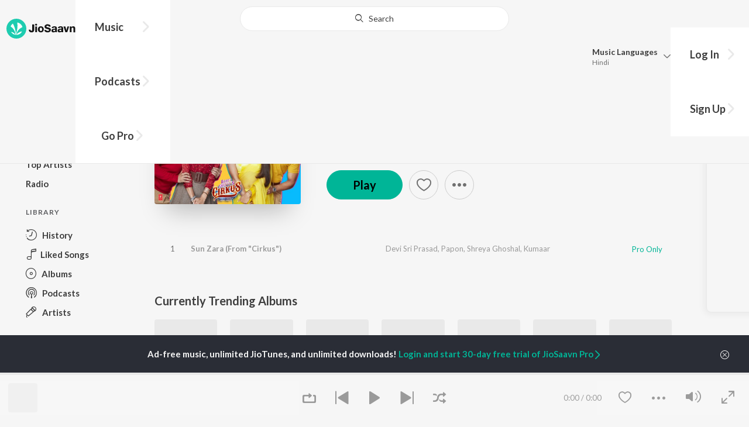

--- FILE ---
content_type: text/html; charset=UTF-8
request_url: https://www.jiosaavn.com/api.php?__call=content.getTrending&api_version=4&_format=json&_marker=0&ctx=web6dot0&entity_type=album&entity_language=hindi
body_size: 3725
content:
[{"id":"51655854","title":"Teri Baaton Mein Aisa Uljha Jiya","subtitle":"","header_desc":"","type":"album","perma_url":"https:\/\/www.jiosaavn.com\/album\/teri-baaton-mein-aisa-uljha-jiya\/MJVyyWfhWe4_","image":"https:\/\/c.saavncdn.com\/214\/Teri-Baaton-Mein-Aisa-Uljha-Jiya-Hindi-2024-20240205151011-150x150.jpg","language":"hindi","year":"","play_count":"","explicit_content":"0","list_count":"0","list_type":"","list":"","more_info":{"release_date":"2024-02-05","song_count":"4","artistMap":{"primary_artists":[],"featured_artists":[],"artists":[{"id":"1595701","name":"Tanishk Bagchi","role":"","image":"https:\/\/c.saavncdn.com\/artists\/Tanishk_Bagchi_003_20260106115039_150x150.jpg","type":"artist","perma_url":"https:\/\/www.jiosaavn.com\/artist\/tanishk-bagchi-songs\/Y-5m-phldpg_"},{"id":"7634460","name":" Mitraz","role":"","image":"https:\/\/c.saavncdn.com\/artists\/Mitraz_000_20221004124159_150x150.jpg","type":"artist","perma_url":"https:\/\/www.jiosaavn.com\/artist\/-mitraz-songs\/r5YH6gw29Ug_"},{"id":"466247","name":" Raghav","role":"","image":"https:\/\/c.saavncdn.com\/artists\/Raghav_001_20180924121542_150x150.jpg","type":"artist","perma_url":"https:\/\/www.jiosaavn.com\/artist\/-raghav-songs\/nuMA8KkXk9w_"},{"id":"461968","name":" Sachin-Jigar","role":"","image":"https:\/\/c.saavncdn.com\/artists\/Sachin_Jigar_003_20251222093820_150x150.jpg","type":"artist","perma_url":"https:\/\/www.jiosaavn.com\/artist\/-sachin-jigar-songs\/JO1Nx088Pfo_"}]}},"button_tooltip_info":[]},{"id":"60254260","title":"Pushpa 2 The Rule","subtitle":"","header_desc":"","type":"album","perma_url":"https:\/\/www.jiosaavn.com\/album\/pushpa-2-the-rule\/nTgWx7gW,8U_","image":"https:\/\/c.saavncdn.com\/306\/Pushpa-2-The-Rule-Hindi-2024-20241205211002-150x150.jpg","language":"hindi","year":"","play_count":"","explicit_content":"0","list_count":"0","list_type":"","list":"","more_info":{"release_date":"2024-12-05","song_count":"5","artistMap":{"primary_artists":[],"featured_artists":[],"artists":[{"id":"455170","name":"Devi Sri Prasad","role":"","image":"https:\/\/c.saavncdn.com\/artists\/Devi_Sri_Prasad_008_20250619062824_150x150.jpg","type":"artist","perma_url":"https:\/\/www.jiosaavn.com\/artist\/devi-sri-prasad-songs\/M0dlT,PMjDs_"}]}},"button_tooltip_info":[]},{"id":"25500145","title":"Ram Siya Ram","subtitle":"","header_desc":"","type":"album","perma_url":"https:\/\/www.jiosaavn.com\/album\/ram-siya-ram\/cy9LsEw-pn0_","image":"https:\/\/c.saavncdn.com\/215\/Ram-Siya-Ram-Hindi-2021-20210222031001-150x150.jpg","language":"hindi","year":"","play_count":"","explicit_content":"0","list_count":"0","list_type":"","list":"","more_info":{"release_date":"2021-02-22","song_count":"1","artistMap":{"primary_artists":[],"featured_artists":[],"artists":[{"id":"3623110","name":"Sachet Tandon","role":"","image":"https:\/\/c.saavncdn.com\/artists\/Sachet_Tandon_20191129105330_150x150.jpg","type":"artist","perma_url":"https:\/\/www.jiosaavn.com\/artist\/sachet-tandon-songs\/wVwhaAx3x6c_"}]}},"button_tooltip_info":[]},{"id":"50518465","title":"Narayan Mil Jayega","subtitle":"","header_desc":"","type":"album","perma_url":"https:\/\/www.jiosaavn.com\/album\/narayan-mil-jayega\/UWfJO9Slipg_","image":"https:\/\/c.saavncdn.com\/515\/Narayan-Mil-Jayega-Hindi-2023-20231219171003-150x150.jpg","language":"hindi","year":"","play_count":"","explicit_content":"0","list_count":"0","list_type":"","list":"","more_info":{"release_date":"2023-12-21","song_count":"1","artistMap":{"primary_artists":[],"featured_artists":[],"artists":[{"id":"881158","name":"Jubin Nautiyal","role":"","image":"https:\/\/c.saavncdn.com\/artists\/Jubin_Nautiyal_003_20231130204020_150x150.jpg","type":"artist","perma_url":"https:\/\/www.jiosaavn.com\/artist\/jubin-nautiyal-songs\/uGdfg6zGf4s_"},{"id":"653208","name":" Payal Dev","role":"","image":"https:\/\/c.saavncdn.com\/artists\/Payal_Dev_002_20241001094204_150x150.jpg","type":"artist","perma_url":"https:\/\/www.jiosaavn.com\/artist\/-payal-dev-songs\/szd0Qcak34Q_"},{"id":"473441","name":" Manoj Muntashir","role":"","image":"https:\/\/c.saavncdn.com\/artists\/Manoj_Muntashir_000_20251222093541_150x150.jpg","type":"artist","perma_url":"https:\/\/www.jiosaavn.com\/artist\/-manoj-muntashir-songs\/eaiDjU0BhyA_"}]}},"button_tooltip_info":[]},{"id":"40558607","title":"Tere Naam","subtitle":"","header_desc":"","type":"album","perma_url":"https:\/\/www.jiosaavn.com\/album\/tere-naam\/nTo1I9pZ0mA_","image":"https:\/\/c.saavncdn.com\/473\/Tere-Naam-Hindi-2003-20221206102003-150x150.jpg","language":"hindi","year":"","play_count":"","explicit_content":"0","list_count":"0","list_type":"","list":"","more_info":{"release_date":"2003-06-28","song_count":"13","artistMap":{"primary_artists":[],"featured_artists":[],"artists":[{"id":"455132","name":"Himesh Reshammiya","role":"","image":"https:\/\/c.saavncdn.com\/artists\/Himesh_Reshammiya_150x150.jpg","type":"artist","perma_url":"https:\/\/www.jiosaavn.com\/artist\/himesh-reshammiya-songs\/N,m6H0-rqiY_"},{"id":"705169","name":" Sajid-Wajid","role":"","image":"https:\/\/c.saavncdn.com\/artists\/Sajid-Wajid_20180507092451_150x150.jpg","type":"artist","perma_url":"https:\/\/www.jiosaavn.com\/artist\/-sajid-wajid-songs\/mAYUldoMZa8_"}]}},"button_tooltip_info":[]},{"id":"35727253","title":"Hanuman Chalisa","subtitle":"","header_desc":"","type":"album","perma_url":"https:\/\/www.jiosaavn.com\/album\/hanuman-chalisa\/JwcQTNMXews_","image":"https:\/\/c.saavncdn.com\/780\/Hanuman-Chalisa-Hindi-2022-20220614215623-150x150.jpg","language":"hindi","year":"","play_count":"","explicit_content":"0","list_count":"0","list_type":"","list":"","more_info":{"release_date":"2022-01-01","song_count":"1","artistMap":{"primary_artists":[],"featured_artists":[],"artists":[{"id":"841908","name":"Navin-Manish","role":"","image":"https:\/\/c.saavncdn.com\/604\/Kya-Ho-Gaya-Hindi-2019-20190114135034-150x150.jpg","type":"artist","perma_url":"https:\/\/www.jiosaavn.com\/artist\/navin-manish-songs\/MTai7A2,LCU_"},{"id":"455275","name":" Shankar Mahadevan","role":"","image":"https:\/\/c.saavncdn.com\/artists\/Shankar_Mahadevan_150x150.jpg","type":"artist","perma_url":"https:\/\/www.jiosaavn.com\/artist\/-shankar-mahadevan-songs\/,QE2Oks7qzI_"}]}},"button_tooltip_info":[]},{"id":"33008911","title":"Sanam Teri Kasam","subtitle":"","header_desc":"","type":"album","perma_url":"https:\/\/www.jiosaavn.com\/album\/sanam-teri-kasam\/HvA1Hqgh83E_","image":"https:\/\/c.saavncdn.com\/820\/Sanam-Teri-Kasam-Hindi-2016-20250213122123-150x150.jpg","language":"hindi","year":"","play_count":"","explicit_content":"0","list_count":"0","list_type":"","list":"","more_info":{"release_date":"2016-01-06","song_count":"9","artistMap":{"primary_artists":[],"featured_artists":[],"artists":[{"id":"455132","name":"Himesh Reshammiya","role":"","image":"https:\/\/c.saavncdn.com\/artists\/Himesh_Reshammiya_150x150.jpg","type":"artist","perma_url":"https:\/\/www.jiosaavn.com\/artist\/himesh-reshammiya-songs\/N,m6H0-rqiY_"},{"id":"455415","name":" Sameer Anjaan","role":"","image":"https:\/\/c.saavncdn.com\/artists\/Sameer-20170714064856_150x150.jpg","type":"artist","perma_url":"https:\/\/www.jiosaavn.com\/artist\/-sameer-anjaan-songs\/zbXOIZIhW-8_"},{"id":"456040","name":" Subrat Sinha","role":"","image":"https:\/\/c.saavncdn.com\/057\/Maruti-Mera-Dosst-2009-150x150.jpg","type":"artist","perma_url":"https:\/\/www.jiosaavn.com\/artist\/-subrat-sinha-songs\/TyvnbGeTdm8_"}]}},"button_tooltip_info":[]},{"id":"1699057","title":"Sanam Re","subtitle":"","header_desc":"","type":"album","perma_url":"https:\/\/www.jiosaavn.com\/album\/sanam-re\/usTMyKvgz4M_","image":"https:\/\/c.saavncdn.com\/829\/Sanam-Re-Hindi-2015-150x150.jpg","language":"hindi","year":"","play_count":"","explicit_content":"0","list_count":"0","list_type":"","list":"","more_info":{"release_date":"2016-01-04","song_count":"8","artistMap":{"primary_artists":[],"featured_artists":[],"artists":[{"id":"702592","name":"Mithoon","role":"","image":"https:\/\/c.saavncdn.com\/artists\/Mithoon_002_20200908073735_150x150.jpg","type":"artist","perma_url":"https:\/\/www.jiosaavn.com\/artist\/mithoon-songs\/nQKQiNRsTKs_"},{"id":"464912","name":" Jeet Gannguli","role":"","image":"https:\/\/c.saavncdn.com\/artists\/Jeet_Gannguli_003_20241209065157_150x150.jpg","type":"artist","perma_url":"https:\/\/www.jiosaavn.com\/artist\/-jeet-gannguli-songs\/37adMqLwAgI_"},{"id":"743637","name":" Amaal Mallik","role":"","image":"https:\/\/c.saavncdn.com\/artists\/Amaal_Mallik_002_20191206162803_150x150.jpg","type":"artist","perma_url":"https:\/\/www.jiosaavn.com\/artist\/-amaal-mallik-songs\/hZrw5p6a5Sk_"},{"id":"733635","name":" Epic Bhangra","role":"","image":"https:\/\/c.saavncdn.com\/829\/Sanam-Re-Hindi-2015-150x150.jpg","type":"artist","perma_url":"https:\/\/www.jiosaavn.com\/artist\/-epic-bhangra-songs\/Mgx7YVXedMM_"}]}},"button_tooltip_info":[]},{"id":"16188900","title":"Kabir Singh","subtitle":"","header_desc":"","type":"album","perma_url":"https:\/\/www.jiosaavn.com\/album\/kabir-singh\/kLG-OKbVmvM_","image":"https:\/\/c.saavncdn.com\/807\/Kabir-Singh-Hindi-2019-20240131131003-150x150.jpg","language":"hindi","year":"","play_count":"","explicit_content":"0","list_count":"0","list_type":"","list":"","more_info":{"release_date":"2019-06-14","song_count":"9","artistMap":{"primary_artists":[],"featured_artists":[],"artists":[{"id":"455494","name":"Various Artists","role":"","image":"","type":"artist","perma_url":"https:\/\/www.jiosaavn.com\/artist\/various-artists-songs\/ztKx8IUBme8_"}]}},"button_tooltip_info":[]},{"id":"1045566","title":"Saajan","subtitle":"","header_desc":"","type":"album","perma_url":"https:\/\/www.jiosaavn.com\/album\/saajan\/IN4qfLvPUH4_","image":"https:\/\/c.saavncdn.com\/blob\/461\/Saajan-Hindi-1991-20220616044407-150x150.jpg","language":"hindi","year":"","play_count":"","explicit_content":"0","list_count":"0","list_type":"","list":"","more_info":{"release_date":"1991-06-20","song_count":"9","artistMap":{"primary_artists":[],"featured_artists":[],"artists":[{"id":"456307","name":"Nadeem-Shravan","role":"","image":"https:\/\/c.saavncdn.com\/artists\/Nadeem_Shravan_001_20230623105852_150x150.jpg","type":"artist","perma_url":"https:\/\/www.jiosaavn.com\/artist\/nadeem-shravan-songs\/si,-ohGcPDo_"}]}},"button_tooltip_info":[]},{"id":"62010690","title":"Chhaava","subtitle":"","header_desc":"","type":"album","perma_url":"https:\/\/www.jiosaavn.com\/album\/chhaava\/lmHOMjQdHlE_","image":"https:\/\/c.saavncdn.com\/509\/Chhaava-Hindi-2025-20250213193448-150x150.jpg","language":"hindi","year":"","play_count":"","explicit_content":"0","list_count":"0","list_type":"","list":"","more_info":{"release_date":"2025-02-13","song_count":"7","artistMap":{"primary_artists":[],"featured_artists":[],"artists":[{"id":"456269","name":"A.R. Rahman","role":"","image":"https:\/\/c.saavncdn.com\/artists\/AR_Rahman_002_20210120084455_150x150.jpg","type":"artist","perma_url":"https:\/\/www.jiosaavn.com\/artist\/a.r.-rahman-songs\/HhFyPLvlKN0_"}]}},"button_tooltip_info":[]},{"id":"1139549","title":"Aashiqui 2","subtitle":"","header_desc":"","type":"album","perma_url":"https:\/\/www.jiosaavn.com\/album\/aashiqui-2\/-iNdCmFNV9o_","image":"https:\/\/c.saavncdn.com\/430\/Aashiqui-2-Hindi-2013-150x150.jpg","language":"hindi","year":"","play_count":"","explicit_content":"0","list_count":"0","list_type":"","list":"","more_info":{"release_date":"2013-04-04","song_count":"11","artistMap":{"primary_artists":[],"featured_artists":[],"artists":[{"id":"464912","name":"Jeet Gannguli","role":"","image":"https:\/\/c.saavncdn.com\/artists\/Jeet_Gannguli_003_20241209065157_150x150.jpg","type":"artist","perma_url":"https:\/\/www.jiosaavn.com\/artist\/jeet-gannguli-songs\/37adMqLwAgI_"},{"id":"702592","name":" Mithoon","role":"","image":"https:\/\/c.saavncdn.com\/artists\/Mithoon_002_20200908073735_150x150.jpg","type":"artist","perma_url":"https:\/\/www.jiosaavn.com\/artist\/-mithoon-songs\/nQKQiNRsTKs_"},{"id":"484852","name":" Ankit Tiwari","role":"","image":"https:\/\/c.saavncdn.com\/artists\/Ankit_Tiwari_002_20241004072220_150x150.jpg","type":"artist","perma_url":"https:\/\/www.jiosaavn.com\/artist\/-ankit-tiwari-songs\/eHCWDfgAqlg_"}]}},"button_tooltip_info":[]},{"id":"51660004","title":"Shrimad Bhagwad Gita (Sanskrit And Hindi)","subtitle":"","header_desc":"","type":"album","perma_url":"https:\/\/www.jiosaavn.com\/album\/shrimad-bhagwad-gita-sanskrit-and-hindi\/vJMbasybhAw_","image":"https:\/\/c.saavncdn.com\/249\/Shrimad-Bhagwad-Gita-Sanskrit-And-Hindi-Hindi-2024-20240205173044-150x150.jpg","language":"hindi","year":"","play_count":"","explicit_content":"0","list_count":"0","list_type":"","list":"","more_info":{"release_date":"2024-02-05","song_count":"18","artistMap":{"primary_artists":[],"featured_artists":[],"artists":[{"id":"8074611","name":"Apurva Krishna","role":"","image":"https:\/\/c.saavncdn.com\/artists\/Apurva_Krishna_001_20230911071051_150x150.jpg","type":"artist","perma_url":"https:\/\/www.jiosaavn.com\/artist\/apurva-krishna-songs\/DVFj-33aFN0_"},{"id":"669962","name":" Tajinder Singh","role":"","image":"https:\/\/c.saavncdn.com\/908\/Tum-Karo-Dayia-Mere-Sayin-English-2016-150x150.jpg","type":"artist","perma_url":"https:\/\/www.jiosaavn.com\/artist\/-tajinder-singh-songs\/nFCwqRbE7ZE_"}]}},"button_tooltip_info":[]},{"id":"1031998","title":"Jannat (Original Motion Picture Soundtrack)","subtitle":"","header_desc":"","type":"album","perma_url":"https:\/\/www.jiosaavn.com\/album\/jannat-original-motion-picture-soundtrack\/bGnqYFTPFRU_","image":"https:\/\/c.saavncdn.com\/801\/Jannat-Hindi-2008-20190629135803-150x150.jpg","language":"hindi","year":"","play_count":"","explicit_content":"0","list_count":"0","list_type":"","list":"","more_info":{"release_date":"2008-02-29","song_count":"8","artistMap":{"primary_artists":[],"featured_artists":[],"artists":[{"id":"456323","name":"Pritam","role":"","image":"https:\/\/c.saavncdn.com\/artists\/Pritam_Chakraborty-20170711073326_150x150.jpg","type":"artist","perma_url":"https:\/\/www.jiosaavn.com\/artist\/pritam-songs\/OaFg9HPZgq8_"}]}},"button_tooltip_info":[]},{"id":"11885409","title":"90's Bollywood Sad Songs (With Jhankar Beats)","subtitle":"","header_desc":"","type":"album","perma_url":"https:\/\/www.jiosaavn.com\/album\/90s-bollywood-sad-songs-with-jhankar-beats\/dkHeWs86HQo_","image":"https:\/\/c.saavncdn.com\/330\/90-s-Bollywood-Sad-Songs-With-Jhankar-Beats-Hindi-2017-20230608011501-150x150.jpg","language":"hindi","year":"","play_count":"","explicit_content":"0","list_count":"0","list_type":"","list":"","more_info":{"release_date":"2017-11-30","song_count":"15","artistMap":{"primary_artists":[],"featured_artists":[],"artists":[{"id":"455494","name":"Various Artists","role":"","image":"","type":"artist","perma_url":"https:\/\/www.jiosaavn.com\/artist\/various-artists-songs\/ztKx8IUBme8_"}]}},"button_tooltip_info":[]},{"id":"53263940","title":"Raaz","subtitle":"","header_desc":"","type":"album","perma_url":"https:\/\/www.jiosaavn.com\/album\/raaz\/ALuu2RMhPDI_","image":"https:\/\/c.saavncdn.com\/998\/Raaz-Hindi-2002-20240408222519-150x150.jpg","language":"hindi","year":"","play_count":"","explicit_content":"0","list_count":"0","list_type":"","list":"","more_info":{"release_date":"2002-02-01","song_count":"9","artistMap":{"primary_artists":[],"featured_artists":[],"artists":[{"id":"456307","name":"Nadeem-Shravan","role":"","image":"https:\/\/c.saavncdn.com\/artists\/Nadeem_Shravan_001_20230623105852_150x150.jpg","type":"artist","perma_url":"https:\/\/www.jiosaavn.com\/artist\/nadeem-shravan-songs\/si,-ohGcPDo_"}]}},"button_tooltip_info":[]},{"id":"1158245","title":"Ek Villain","subtitle":"","header_desc":"","type":"album","perma_url":"https:\/\/www.jiosaavn.com\/album\/ek-villain\/HR757XLeV10_","image":"https:\/\/c.saavncdn.com\/151\/Ek-Villain-Hindi-2014-150x150.jpg","language":"hindi","year":"","play_count":"","explicit_content":"0","list_count":"0","list_type":"","list":"","more_info":{"release_date":"2014-05-28","song_count":"7","artistMap":{"primary_artists":[],"featured_artists":[],"artists":[{"id":"455494","name":"Various Artists","role":"","image":"","type":"artist","perma_url":"https:\/\/www.jiosaavn.com\/artist\/various-artists-songs\/ztKx8IUBme8_"}]}},"button_tooltip_info":[]},{"id":"1143173","title":"Dilwale","subtitle":"","header_desc":"","type":"album","perma_url":"https:\/\/www.jiosaavn.com\/album\/dilwale\/3pemMGUbn9k_","image":"https:\/\/c.saavncdn.com\/840\/Dilwale-Hindi-1993-20240912051439-150x150.jpg","language":"hindi","year":"","play_count":"","explicit_content":"0","list_count":"0","list_type":"","list":"","more_info":{"release_date":"1993-07-15","song_count":"8","artistMap":{"primary_artists":[],"featured_artists":[],"artists":[{"id":"456307","name":"Nadeem-Shravan","role":"","image":"https:\/\/c.saavncdn.com\/artists\/Nadeem_Shravan_001_20230623105852_150x150.jpg","type":"artist","perma_url":"https:\/\/www.jiosaavn.com\/artist\/nadeem-shravan-songs\/si,-ohGcPDo_"}]}},"button_tooltip_info":[]},{"id":"53515285","title":"Sahiba","subtitle":"","header_desc":"","type":"album","perma_url":"https:\/\/www.jiosaavn.com\/album\/sahiba\/K5AyD8NZj04_","image":"https:\/\/c.saavncdn.com\/485\/Sahiba-Hindi-2024-20241112165036-150x150.jpg","language":"hindi","year":"","play_count":"","explicit_content":"0","list_count":"0","list_type":"","list":"","more_info":{"release_date":"2024-05-09","song_count":"1","artistMap":{"primary_artists":[],"featured_artists":[],"artists":[{"id":"742789","name":"Jasleen Royal","role":"","image":"https:\/\/c.saavncdn.com\/artists\/Jasleen_Royal_002_20230615091108_150x150.jpg","type":"artist","perma_url":"https:\/\/www.jiosaavn.com\/artist\/jasleen-royal-songs\/6X7AcwXv2go_"},{"id":"4670197","name":" Stebin Ben","role":"","image":"https:\/\/c.saavncdn.com\/artists\/Stebin_Ben_005_20240124093234_150x150.jpg","type":"artist","perma_url":"https:\/\/www.jiosaavn.com\/artist\/-stebin-ben-songs\/cIgvj9lx6Dc_"},{"id":"3536338","name":" Vijay Deverakonda","role":"","image":"https:\/\/c.saavncdn.com\/artists\/Vijay_Deverakonda_150x150.jpg","type":"artist","perma_url":"https:\/\/www.jiosaavn.com\/artist\/-vijay-deverakonda-songs\/r,s1oqYlr4A_"}]}},"button_tooltip_info":[]},{"id":"38682222","title":"Bhediya","subtitle":"","header_desc":"","type":"album","perma_url":"https:\/\/www.jiosaavn.com\/album\/bhediya\/wSM2AOubajk_","image":"https:\/\/c.saavncdn.com\/815\/Bhediya-Hindi-2023-20230927155213-150x150.jpg","language":"hindi","year":"","play_count":"","explicit_content":"0","list_count":"0","list_type":"","list":"","more_info":{"release_date":"2022-09-30","song_count":"6","artistMap":{"primary_artists":[],"featured_artists":[],"artists":[{"id":"461968","name":"Sachin-Jigar","role":"","image":"https:\/\/c.saavncdn.com\/artists\/Sachin_Jigar_003_20251222093820_150x150.jpg","type":"artist","perma_url":"https:\/\/www.jiosaavn.com\/artist\/sachin-jigar-songs\/JO1Nx088Pfo_"}]}},"button_tooltip_info":[]},{"id":"53848681","title":"Rocky Aur Rani Kii Prem Kahaani","subtitle":"","header_desc":"","type":"album","perma_url":"https:\/\/www.jiosaavn.com\/album\/rocky-aur-rani-kii-prem-kahaani\/Hxp0A7OmJ1o_","image":"https:\/\/c.saavncdn.com\/001\/Rocky-Aur-Rani-Kii-Prem-Kahaani-Hindi-2023-20250130073112-150x150.jpg","language":"hindi","year":"","play_count":"","explicit_content":"0","list_count":"0","list_type":"","list":"","more_info":{"release_date":"2023-07-31","song_count":"15","artistMap":{"primary_artists":[],"featured_artists":[],"artists":[{"id":"456323","name":"Pritam","role":"","image":"https:\/\/c.saavncdn.com\/artists\/Pritam_Chakraborty-20170711073326_150x150.jpg","type":"artist","perma_url":"https:\/\/www.jiosaavn.com\/artist\/pritam-songs\/OaFg9HPZgq8_"},{"id":"458681","name":" Amitabh Bhattacharya","role":"","image":"https:\/\/c.saavncdn.com\/artists\/Amitabh_Bhattacharya_003_20241118063351_150x150.jpg","type":"artist","perma_url":"https:\/\/www.jiosaavn.com\/artist\/-amitabh-bhattacharya-songs\/hsNRL6ZmJmo_"}]}},"button_tooltip_info":[]},{"id":"49986024","title":"ANIMAL","subtitle":"","header_desc":"","type":"album","perma_url":"https:\/\/www.jiosaavn.com\/album\/animal\/8Ps4qqBA6,Y_","image":"https:\/\/c.saavncdn.com\/092\/ANIMAL-Hindi-2023-20231124191036-150x150.jpg","language":"hindi","year":"","play_count":"","explicit_content":"0","list_count":"0","list_type":"","list":"","more_info":{"release_date":"2023-11-24","song_count":"8","artistMap":{"primary_artists":[],"featured_artists":[],"artists":[{"id":"455494","name":"Various Artists","role":"","image":"","type":"artist","perma_url":"https:\/\/www.jiosaavn.com\/artist\/various-artists-songs\/ztKx8IUBme8_"}]}},"button_tooltip_info":[]},{"id":"34036408","title":"Shri Ram Jaanki Baithe Hai","subtitle":"","header_desc":"","type":"album","perma_url":"https:\/\/www.jiosaavn.com\/album\/shri-ram-jaanki-baithe-hai\/K5NczPrC6UI_","image":"https:\/\/c.saavncdn.com\/432\/Shri-Ram-Jaanki-Baithe-Hai-Hindi-2022-20220405130730-150x150.jpg","language":"hindi","year":"","play_count":"","explicit_content":"0","list_count":"0","list_type":"","list":"","more_info":{"release_date":"2022-04-06","song_count":"1","artistMap":{"primary_artists":[],"featured_artists":[],"artists":[{"id":"673752","name":"Ram Kumar Lakha","role":"","image":"https:\/\/c.saavncdn.com\/625\/Bharosa-Shyam-Ka-Hindi-2018-20180308-150x150.jpg","type":"artist","perma_url":"https:\/\/www.jiosaavn.com\/artist\/ram-kumar-lakha-songs\/bRdRT0rMZ0k_"}]}},"button_tooltip_info":[]},{"id":"29060166","title":"Shershaah","subtitle":"","header_desc":"","type":"album","perma_url":"https:\/\/www.jiosaavn.com\/album\/shershaah\/R6ANCBJdPQM_","image":"https:\/\/c.saavncdn.com\/238\/Shershaah-Original-Motion-Picture-Soundtrack--Hindi-2021-20210815181610-150x150.jpg","language":"hindi","year":"","play_count":"","explicit_content":"0","list_count":"0","list_type":"","list":"","more_info":{"release_date":"2021-08-16","song_count":"6","artistMap":{"primary_artists":[],"featured_artists":[],"artists":[{"id":"1595701","name":"Tanishk Bagchi","role":"","image":"https:\/\/c.saavncdn.com\/artists\/Tanishk_Bagchi_003_20260106115039_150x150.jpg","type":"artist","perma_url":"https:\/\/www.jiosaavn.com\/artist\/tanishk-bagchi-songs\/Y-5m-phldpg_"},{"id":"788130","name":" B Praak","role":"","image":"https:\/\/c.saavncdn.com\/artists\/B_Praak_001_20191118112005_150x150.jpg","type":"artist","perma_url":"https:\/\/www.jiosaavn.com\/artist\/-b-praak-songs\/CfABr-vmQdw_"},{"id":"5393135","name":" Javed-Mohsin","role":"","image":"https:\/\/c.saavncdn.com\/artists\/Javed___Mohsin_001_20241209094916_150x150.jpg","type":"artist","perma_url":"https:\/\/www.jiosaavn.com\/artist\/-javed-mohsin-songs\/VyORSofKQ6o_"},{"id":"680475","name":" Jaani","role":"","image":"https:\/\/c.saavncdn.com\/artists\/Jaani_003_20251229114736_150x150.jpg","type":"artist","perma_url":"https:\/\/www.jiosaavn.com\/artist\/-jaani-songs\/a0Vk-AlzJu8_"},{"id":"742789","name":" Jasleen Royal","role":"","image":"https:\/\/c.saavncdn.com\/artists\/Jasleen_Royal_002_20230615091108_150x150.jpg","type":"artist","perma_url":"https:\/\/www.jiosaavn.com\/artist\/-jasleen-royal-songs\/6X7AcwXv2go_"},{"id":"2101009","name":" Vikram Montrose","role":"","image":"https:\/\/c.saavncdn.com\/artists\/Vikram_Montrose_004_20250401060601_150x150.jpg","type":"artist","perma_url":"https:\/\/www.jiosaavn.com\/artist\/-vikram-montrose-songs\/EAV7PA5PX3Q_"}]}},"button_tooltip_info":[]}]

--- FILE ---
content_type: text/html; charset=UTF-8
request_url: https://www.jiosaavn.com/api.php?__call=search.topAlbumsoftheYear&api_version=4&_format=json&_marker=0&ctx=web6dot0&album_year=2022&album_lang=hindi
body_size: 18674
content:
[{"id":"40680483","title":"Malang Sajna","subtitle":"Sachet Tandon,  Parampara Tandon,  Sachet-Parampara,  Kumaar","header_desc":"2022 \u00b7 Hindi Album \u00b7 Sachet Tandon, Parampara Tandon, and Sachet-Parampara","type":"album","perma_url":"https:\/\/www.jiosaavn.com\/album\/malang-sajna\/ZTl25ahyKw0_","image":"https:\/\/c.saavncdn.com\/303\/Malang-Sajna-Hindi-2022-20230403132803-150x150.jpg","language":"hindi","year":"2022","play_count":"","explicit_content":"0","list_count":"1","list_type":"song","list":[{"id":"VESY7Eua","title":"Malang Sajna","subtitle":"Sachet Tandon, Parampara Tandon, Sachet-Parampara, Kumaar - Malang Sajna","header_desc":"","type":"song","perma_url":"https:\/\/www.jiosaavn.com\/song\/malang-sajna\/Ji04aEN1QlI","image":"https:\/\/c.saavncdn.com\/303\/Malang-Sajna-Hindi-2022-20230403132803-150x150.jpg","language":"hindi","year":"2022","play_count":"71113712","explicit_content":"0","list_count":"0","list_type":"","list":"","more_info":{"music":"Sachet-Parampara","album_id":"40680483","album":"Malang Sajna","label":"T-Series","label_id":"34297","origin":"album","is_dolby_content":false,"320kbps":"true","encrypted_media_url":"ID2ieOjCrwfgWvL5sXl4B1ImC5QfbsDyCN6yhxSIXiOs34mkTMow1gzVVou4Lm0Em4Rtk4VrPF5WQo44+f2ttxw7tS9a8Gtq","encrypted_cache_url":"","encrypted_drm_cache_url":"","encrypted_drm_media_url":"ID2ieOjCrwdjlkMElYlzWCptgNdUpWD8p3SA\/rz+o4A5HkH0udhx2YwfiBGb2EiZbl9LRmQ8FSCsp+pMiuqzb492mytrdt3FDnQW0nglPS4=","album_url":"https:\/\/www.jiosaavn.com\/album\/malang-sajna\/ZTl25ahyKw0_","duration":"161","rights":{"code":"1","cacheable":"true","delete_cached_object":"false","reason":"Pro Only"},"cache_state":"","has_lyrics":"true","lyrics_snippet":"Lyrics","starred":"false","copyright_text":"\u2117 2022 Super Cassettes Industries Private Limited","artistMap":{"primary_artists":[{"id":"3623110","name":"Sachet Tandon","role":"primary_artists","image":"https:\/\/c.saavncdn.com\/artists\/Sachet_Tandon_20191129105330_150x150.jpg","type":"artist","perma_url":"https:\/\/www.jiosaavn.com\/artist\/sachet-tandon-songs\/wVwhaAx3x6c_"},{"id":"3623111","name":"Parampara Tandon","role":"primary_artists","image":"https:\/\/c.saavncdn.com\/artists\/Parampara_Thakur_20191130070743_150x150.jpg","type":"artist","perma_url":"https:\/\/www.jiosaavn.com\/artist\/parampara-tandon-songs\/cJO7csRHiSM_"},{"id":"3623112","name":"Sachet-Parampara","role":"primary_artists","image":"https:\/\/c.saavncdn.com\/artists\/Sachet-Parampara_20190221095720_150x150.jpg","type":"artist","perma_url":"https:\/\/www.jiosaavn.com\/artist\/sachet-parampara-songs\/-01nNmS1dCs_"},{"id":"455665","name":"Kumaar","role":"primary_artists","image":"https:\/\/c.saavncdn.com\/artists\/Kumaar_001_20240516094915_150x150.jpg","type":"artist","perma_url":"https:\/\/www.jiosaavn.com\/artist\/kumaar-songs\/jXhf,IMIGGs_"}],"featured_artists":[],"artists":[{"id":"3623112","name":"Sachet-Parampara","role":"music","image":"https:\/\/c.saavncdn.com\/artists\/Sachet-Parampara_20190221095720_150x150.jpg","type":"artist","perma_url":"https:\/\/www.jiosaavn.com\/artist\/sachet-parampara-songs\/-01nNmS1dCs_"},{"id":"3623110","name":"Sachet Tandon","role":"singer","image":"https:\/\/c.saavncdn.com\/artists\/Sachet_Tandon_20191129105330_150x150.jpg","type":"artist","perma_url":"https:\/\/www.jiosaavn.com\/artist\/sachet-tandon-songs\/wVwhaAx3x6c_"},{"id":"3623111","name":"Parampara Tandon","role":"singer","image":"https:\/\/c.saavncdn.com\/artists\/Parampara_Thakur_20191130070743_150x150.jpg","type":"artist","perma_url":"https:\/\/www.jiosaavn.com\/artist\/parampara-tandon-songs\/cJO7csRHiSM_"},{"id":"3623112","name":"Sachet-Parampara","role":"singer","image":"https:\/\/c.saavncdn.com\/artists\/Sachet-Parampara_20190221095720_150x150.jpg","type":"artist","perma_url":"https:\/\/www.jiosaavn.com\/artist\/sachet-parampara-songs\/-01nNmS1dCs_"},{"id":"455665","name":"Kumaar","role":"singer","image":"https:\/\/c.saavncdn.com\/artists\/Kumaar_001_20240516094915_150x150.jpg","type":"artist","perma_url":"https:\/\/www.jiosaavn.com\/artist\/kumaar-songs\/jXhf,IMIGGs_"},{"id":"455665","name":"Kumaar","role":"lyricist","image":"https:\/\/c.saavncdn.com\/artists\/Kumaar_001_20240516094915_150x150.jpg","type":"artist","perma_url":"https:\/\/www.jiosaavn.com\/artist\/kumaar-songs\/jXhf,IMIGGs_"}]},"release_date":"2022-12-19","label_url":"\/label\/t-series-albums\/6DLuXO3VoTo_","vcode":"010910091852892","vlink":"https:\/\/jiotunepreview.jio.com\/content\/Converted\/010910091809556.mp3","triller_available":false,"request_jiotune_flag":false,"webp":"true","lyrics_id":""},"button_tooltip_info":[]}],"more_info":{"artistMap":{"primary_artists":[{"id":"3623110","name":"Sachet Tandon","role":"","image":"https:\/\/c.saavncdn.com\/artists\/Sachet_Tandon_20191129105330_150x150.jpg","type":"artist","perma_url":"https:\/\/www.jiosaavn.com\/artist\/sachet-tandon-songs\/wVwhaAx3x6c_"},{"id":"3623111","name":" Parampara Tandon","role":"","image":"https:\/\/c.saavncdn.com\/artists\/Parampara_Thakur_20191130070743_150x150.jpg","type":"artist","perma_url":"https:\/\/www.jiosaavn.com\/artist\/-parampara-tandon-songs\/cJO7csRHiSM_"},{"id":"3623112","name":" Sachet-Parampara","role":"","image":"https:\/\/c.saavncdn.com\/artists\/Sachet-Parampara_20190221095720_150x150.jpg","type":"artist","perma_url":"https:\/\/www.jiosaavn.com\/artist\/-sachet-parampara-songs\/-01nNmS1dCs_"},{"id":"455665","name":" Kumaar","role":"","image":"https:\/\/c.saavncdn.com\/artists\/Kumaar_001_20240516094915_150x150.jpg","type":"artist","perma_url":"https:\/\/www.jiosaavn.com\/artist\/-kumaar-songs\/jXhf,IMIGGs_"}],"featured_artists":[],"artists":[{"id":"3623110","name":"Sachet Tandon","role":"","image":"https:\/\/c.saavncdn.com\/artists\/Sachet_Tandon_20191129105330_150x150.jpg","type":"artist","perma_url":"https:\/\/www.jiosaavn.com\/artist\/sachet-tandon-songs\/wVwhaAx3x6c_"},{"id":"3623111","name":" Parampara Tandon","role":"","image":"https:\/\/c.saavncdn.com\/artists\/Parampara_Thakur_20191130070743_150x150.jpg","type":"artist","perma_url":"https:\/\/www.jiosaavn.com\/artist\/-parampara-tandon-songs\/cJO7csRHiSM_"},{"id":"3623112","name":" Sachet-Parampara","role":"","image":"https:\/\/c.saavncdn.com\/artists\/Sachet-Parampara_20190221095720_150x150.jpg","type":"artist","perma_url":"https:\/\/www.jiosaavn.com\/artist\/-sachet-parampara-songs\/-01nNmS1dCs_"},{"id":"455665","name":" Kumaar","role":"","image":"https:\/\/c.saavncdn.com\/artists\/Kumaar_001_20240516094915_150x150.jpg","type":"artist","perma_url":"https:\/\/www.jiosaavn.com\/artist\/-kumaar-songs\/jXhf,IMIGGs_"}]},"song_count":"1","copyright_text":"\u00a9 2022 Super Cassettes Industries Private Limited","is_dolby_content":false,"label_url":"\/label\/t-series-albums\/6DLuXO3VoTo_"},"button_tooltip_info":[]},{"id":"36402874","title":"Baarish Aayi Hai","subtitle":"Javed-Mohsin,  Stebin Ben,  Shreya Ghoshal","header_desc":"2022 \u00b7 Hindi Album \u00b7 Javed-Mohsin, Stebin Ben, and Shreya Ghoshal","type":"album","perma_url":"https:\/\/www.jiosaavn.com\/album\/baarish-aayi-hai\/,GxReo4BM1M_","image":"https:\/\/c.saavncdn.com\/503\/Baarish-Aayi-Hai-Hindi-2022-20241205152726-150x150.jpg","language":"hindi","year":"2022","play_count":"","explicit_content":"0","list_count":"1","list_type":"song","list":[{"id":"ZAQZ-9NP","title":"Baarish Aayi Hai","subtitle":"Javed-Mohsin, Stebin Ben, Shreya Ghoshal - Baarish Aayi Hai","header_desc":"","type":"song","perma_url":"https:\/\/www.jiosaavn.com\/song\/baarish-aayi-hai\/Kik6a1kJeWM","image":"https:\/\/c.saavncdn.com\/503\/Baarish-Aayi-Hai-Hindi-2022-20241205152726-150x150.jpg","language":"hindi","year":"2022","play_count":"61833827","explicit_content":"0","list_count":"0","list_type":"","list":"","more_info":{"music":"Javed-Mohsin","album_id":"36402874","album":"Baarish Aayi Hai","label":"Universal Music India Pvt Ltd.","label_id":"37632","origin":"album","is_dolby_content":false,"320kbps":"true","encrypted_media_url":"ID2ieOjCrwfgWvL5sXl4B1ImC5QfbsDyzxR44bf+S4B+1ZTVQ1HLBfxOPy4AYjcG0JZlg8\/+VWjLCIMGVIOfMRw7tS9a8Gtq","encrypted_cache_url":"","encrypted_drm_cache_url":"","encrypted_drm_media_url":"ID2ieOjCrwdjlkMElYlzWCptgNdUpWD8FFo4pRTVMIP\/z8h+9kI018khILfxBMJIN\/IFVzGCao5SNAzWQ9+f4Y92mytrdt3FDnQW0nglPS4=","album_url":"https:\/\/www.jiosaavn.com\/album\/baarish-aayi-hai\/,GxReo4BM1M_","duration":"213","rights":{"code":"1","cacheable":"true","delete_cached_object":"false","reason":"Pro Only"},"cache_state":"","has_lyrics":"false","lyrics_snippet":"","starred":"false","copyright_text":"\u2117 2022 Universal Music India Pvt. Ltd.","artistMap":{"primary_artists":[{"id":"5393135","name":"Javed-Mohsin","role":"primary_artists","image":"https:\/\/c.saavncdn.com\/artists\/Javed___Mohsin_001_20241209094916_150x150.jpg","type":"artist","perma_url":"https:\/\/www.jiosaavn.com\/artist\/javed-mohsin-songs\/VyORSofKQ6o_"},{"id":"4670197","name":"Stebin Ben","role":"primary_artists","image":"https:\/\/c.saavncdn.com\/artists\/Stebin_Ben_005_20240124093234_150x150.jpg","type":"artist","perma_url":"https:\/\/www.jiosaavn.com\/artist\/stebin-ben-songs\/cIgvj9lx6Dc_"},{"id":"455130","name":"Shreya Ghoshal","role":"primary_artists","image":"https:\/\/c.saavncdn.com\/artists\/Shreya_Ghoshal_007_20241101074144_150x150.jpg","type":"artist","perma_url":"https:\/\/www.jiosaavn.com\/artist\/shreya-ghoshal-songs\/lIHlwHaxTZ0_"}],"featured_artists":[],"artists":[{"id":"5393135","name":"Javed-Mohsin","role":"music","image":"https:\/\/c.saavncdn.com\/artists\/Javed___Mohsin_001_20241209094916_150x150.jpg","type":"artist","perma_url":"https:\/\/www.jiosaavn.com\/artist\/javed-mohsin-songs\/VyORSofKQ6o_"},{"id":"5393135","name":"Javed-Mohsin","role":"singer","image":"https:\/\/c.saavncdn.com\/artists\/Javed___Mohsin_001_20241209094916_150x150.jpg","type":"artist","perma_url":"https:\/\/www.jiosaavn.com\/artist\/javed-mohsin-songs\/VyORSofKQ6o_"},{"id":"4670197","name":"Stebin Ben","role":"singer","image":"https:\/\/c.saavncdn.com\/artists\/Stebin_Ben_005_20240124093234_150x150.jpg","type":"artist","perma_url":"https:\/\/www.jiosaavn.com\/artist\/stebin-ben-songs\/cIgvj9lx6Dc_"},{"id":"455130","name":"Shreya Ghoshal","role":"singer","image":"https:\/\/c.saavncdn.com\/artists\/Shreya_Ghoshal_007_20241101074144_150x150.jpg","type":"artist","perma_url":"https:\/\/www.jiosaavn.com\/artist\/shreya-ghoshal-songs\/lIHlwHaxTZ0_"},{"id":"710601","name":"Kunaal Vermaa","role":"lyricist","image":"https:\/\/c.saavncdn.com\/artists\/Kunaal_Vermaa_001_20230613121244_150x150.jpg","type":"artist","perma_url":"https:\/\/www.jiosaavn.com\/artist\/kunaal-vermaa-songs\/DGLdKvhUtpU_"}]},"release_date":"2022-07-14","label_url":"\/label\/universal-music-india-pvt-ltd.-albums\/yCRRDUDuazo_","vcode":"010912291623196","vlink":"https:\/\/jiotunepreview.jio.com\/content\/Converted\/010912291579928.mp3","triller_available":false,"request_jiotune_flag":false,"webp":"true"},"button_tooltip_info":[]}],"more_info":{"artistMap":{"primary_artists":[{"id":"5393135","name":"Javed-Mohsin","role":"","image":"https:\/\/c.saavncdn.com\/artists\/Javed___Mohsin_001_20241209094916_150x150.jpg","type":"artist","perma_url":"https:\/\/www.jiosaavn.com\/artist\/javed-mohsin-songs\/VyORSofKQ6o_"},{"id":"4670197","name":" Stebin Ben","role":"","image":"https:\/\/c.saavncdn.com\/artists\/Stebin_Ben_005_20240124093234_150x150.jpg","type":"artist","perma_url":"https:\/\/www.jiosaavn.com\/artist\/-stebin-ben-songs\/cIgvj9lx6Dc_"},{"id":"455130","name":" Shreya Ghoshal","role":"","image":"https:\/\/c.saavncdn.com\/artists\/Shreya_Ghoshal_007_20241101074144_150x150.jpg","type":"artist","perma_url":"https:\/\/www.jiosaavn.com\/artist\/-shreya-ghoshal-songs\/lIHlwHaxTZ0_"}],"featured_artists":[],"artists":[{"id":"5393135","name":"Javed-Mohsin","role":"","image":"https:\/\/c.saavncdn.com\/artists\/Javed___Mohsin_001_20241209094916_150x150.jpg","type":"artist","perma_url":"https:\/\/www.jiosaavn.com\/artist\/javed-mohsin-songs\/VyORSofKQ6o_"},{"id":"4670197","name":" Stebin Ben","role":"","image":"https:\/\/c.saavncdn.com\/artists\/Stebin_Ben_005_20240124093234_150x150.jpg","type":"artist","perma_url":"https:\/\/www.jiosaavn.com\/artist\/-stebin-ben-songs\/cIgvj9lx6Dc_"},{"id":"455130","name":" Shreya Ghoshal","role":"","image":"https:\/\/c.saavncdn.com\/artists\/Shreya_Ghoshal_007_20241101074144_150x150.jpg","type":"artist","perma_url":"https:\/\/www.jiosaavn.com\/artist\/-shreya-ghoshal-songs\/lIHlwHaxTZ0_"}]},"song_count":"1","copyright_text":"\u00a9 2022 Universal Music India Pvt. Ltd.","is_dolby_content":false,"label_url":"\/label\/universal-music-india-pvt-ltd.-albums\/yCRRDUDuazo_"},"button_tooltip_info":[]},{"id":"40983752","title":"Players","subtitle":"Badshah,  Karan Aujla ft. Devika Badyal","header_desc":"2022 \u00b7 Hindi Album \u00b7 Badshah and Karan Aujla","type":"album","perma_url":"https:\/\/www.jiosaavn.com\/album\/players\/xLQWLae7rNk_","image":"https:\/\/c.saavncdn.com\/843\/Players-Hindi-2022-20221220210631-150x150.jpg","language":"hindi","year":"2022","play_count":"","explicit_content":"1","list_count":"1","list_type":"song","list":[{"id":"cRuFRkDP","title":"Players","subtitle":"Badshah, Karan Aujla ft. Devika Badyal - Players","header_desc":"","type":"song","perma_url":"https:\/\/www.jiosaavn.com\/song\/players\/EzoedyZbc2M","image":"https:\/\/c.saavncdn.com\/843\/Players-Hindi-2022-20221220210631-150x150.jpg","language":"hindi","year":"2022","play_count":"11466017","explicit_content":"1","list_count":"0","list_type":"","list":"","more_info":{"music":"Badshah","album_id":"40983752","album":"Players","label":"Universal Music India Pvt Ltd.","label_id":"37632","origin":"album","is_dolby_content":false,"320kbps":"true","encrypted_media_url":"ID2ieOjCrwfgWvL5sXl4B1ImC5QfbsDyll49M49dJ0A8HhKGihMfC\/4EI6Bpxczg3srUgcJKrm5D48TV2g8dHhw7tS9a8Gtq","encrypted_cache_url":"","encrypted_drm_cache_url":"","encrypted_drm_media_url":"ID2ieOjCrwdjlkMElYlzWCptgNdUpWD8pQrza\/RCHeVUmXIoHUjwwOQOcki\/W4IdoYMY0yryGy\/\/tG3KuCrq+I92mytrdt3FDnQW0nglPS4=","album_url":"https:\/\/www.jiosaavn.com\/album\/players\/xLQWLae7rNk_","duration":"171","rights":{"code":"1","cacheable":"true","delete_cached_object":"false","reason":"Pro Only"},"cache_state":"","has_lyrics":"false","lyrics_snippet":"","starred":"false","copyright_text":"\u2117 2022 Universal Music India Pvt. Ltd.","artistMap":{"primary_artists":[{"id":"456863","name":"Badshah","role":"primary_artists","image":"https:\/\/c.saavncdn.com\/artists\/Badshah_006_20241118064015_150x150.jpg","type":"artist","perma_url":"https:\/\/www.jiosaavn.com\/artist\/badshah-songs\/d4OwAaEcnD0_"},{"id":"697691","name":"Karan Aujla","role":"primary_artists","image":"https:\/\/c.saavncdn.com\/artists\/Karan_Aujla_002_20250228125836_150x150.jpg","type":"artist","perma_url":"https:\/\/www.jiosaavn.com\/artist\/karan-aujla-songs\/frMkfb2B4E8_"}],"featured_artists":[{"id":"14905828","name":"Devika Badyal","role":"featured_artists","image":"","type":"artist","perma_url":"https:\/\/www.jiosaavn.com\/artist\/devika-badyal-songs\/2oxhhA,QQHc_"}],"artists":[{"id":"456863","name":"Badshah","role":"music","image":"https:\/\/c.saavncdn.com\/artists\/Badshah_006_20241118064015_150x150.jpg","type":"artist","perma_url":"https:\/\/www.jiosaavn.com\/artist\/badshah-songs\/d4OwAaEcnD0_"},{"id":"456863","name":"Badshah","role":"singer","image":"https:\/\/c.saavncdn.com\/artists\/Badshah_006_20241118064015_150x150.jpg","type":"artist","perma_url":"https:\/\/www.jiosaavn.com\/artist\/badshah-songs\/d4OwAaEcnD0_"},{"id":"697691","name":"Karan Aujla","role":"singer","image":"https:\/\/c.saavncdn.com\/artists\/Karan_Aujla_002_20250228125836_150x150.jpg","type":"artist","perma_url":"https:\/\/www.jiosaavn.com\/artist\/karan-aujla-songs\/frMkfb2B4E8_"},{"id":"14905828","name":"Devika Badyal","role":"singer","image":"","type":"artist","perma_url":"https:\/\/www.jiosaavn.com\/artist\/devika-badyal-songs\/2oxhhA,QQHc_"},{"id":"456863","name":"Badshah","role":"lyricist","image":"https:\/\/c.saavncdn.com\/artists\/Badshah_006_20241118064015_150x150.jpg","type":"artist","perma_url":"https:\/\/www.jiosaavn.com\/artist\/badshah-songs\/d4OwAaEcnD0_"},{"id":"697691","name":"Karan Aujla","role":"lyricist","image":"https:\/\/c.saavncdn.com\/artists\/Karan_Aujla_002_20250228125836_150x150.jpg","type":"artist","perma_url":"https:\/\/www.jiosaavn.com\/artist\/karan-aujla-songs\/frMkfb2B4E8_"}]},"release_date":"2022-12-21","label_url":"\/label\/universal-music-india-pvt-ltd.-albums\/yCRRDUDuazo_","vcode":"010912291795157","vlink":"https:\/\/jiotunepreview.jio.com\/content\/Converted\/010912291751461.mp3","triller_available":false,"request_jiotune_flag":false,"webp":"true"},"button_tooltip_info":[]}],"more_info":{"artistMap":{"primary_artists":[{"id":"456863","name":"Badshah","role":"","image":"https:\/\/c.saavncdn.com\/artists\/Badshah_006_20241118064015_150x150.jpg","type":"artist","perma_url":"https:\/\/www.jiosaavn.com\/artist\/badshah-songs\/d4OwAaEcnD0_"},{"id":"697691","name":" Karan Aujla","role":"","image":"https:\/\/c.saavncdn.com\/artists\/Karan_Aujla_002_20250228125836_150x150.jpg","type":"artist","perma_url":"https:\/\/www.jiosaavn.com\/artist\/-karan-aujla-songs\/frMkfb2B4E8_"}],"featured_artists":[{"id":"14905828","name":"Devika Badyal","role":"","image":"","type":"artist","perma_url":"https:\/\/www.jiosaavn.com\/artist\/devika-badyal-songs\/2oxhhA,QQHc_"}],"artists":[{"id":"456863","name":"Badshah","role":"","image":"https:\/\/c.saavncdn.com\/artists\/Badshah_006_20241118064015_150x150.jpg","type":"artist","perma_url":"https:\/\/www.jiosaavn.com\/artist\/badshah-songs\/d4OwAaEcnD0_"},{"id":"697691","name":" Karan Aujla","role":"","image":"https:\/\/c.saavncdn.com\/artists\/Karan_Aujla_002_20250228125836_150x150.jpg","type":"artist","perma_url":"https:\/\/www.jiosaavn.com\/artist\/-karan-aujla-songs\/frMkfb2B4E8_"},{"id":"14905828","name":"Devika Badyal","role":"","image":"","type":"artist","perma_url":"https:\/\/www.jiosaavn.com\/artist\/devika-badyal-songs\/2oxhhA,QQHc_"}]},"song_count":"1","copyright_text":"\u00a9 2022 Universal Music India Pvt. Ltd.","is_dolby_content":false,"label_url":"\/label\/universal-music-india-pvt-ltd.-albums\/yCRRDUDuazo_"},"button_tooltip_info":[]},{"id":"41039709","title":"Pathaan","subtitle":"Vishal & Shekhar,  Sanchit Balhara,  Ankit Balhara","header_desc":"2022 \u00b7 Hindi Album \u00b7 Vishal & Shekhar, Sanchit Balhara, and Ankit Balhara","type":"album","perma_url":"https:\/\/www.jiosaavn.com\/album\/pathaan\/kw5AWtM1BZk_","image":"https:\/\/c.saavncdn.com\/807\/Pathaan-Hindi-2022-20221222104158-150x150.jpg","language":"hindi","year":"2022","play_count":"","explicit_content":"0","list_count":"4","list_type":"song","list":[{"id":"Yv-9NmYK","title":"Besharam Rang","subtitle":"Vishal &amp; Shekhar, Shilpa Rao, Caralisa Monteiro, Vishal Dadlani, Shekhar Ravjiani, Kumaar - Pathaan","header_desc":"","type":"song","perma_url":"https:\/\/www.jiosaavn.com\/song\/besharam-rang\/KR5GCDpdbng","image":"https:\/\/c.saavncdn.com\/807\/Pathaan-Hindi-2022-20221222104158-150x150.jpg","language":"hindi","year":"2022","play_count":"75820008","explicit_content":"0","list_count":"0","list_type":"","list":"","more_info":{"music":"Vishal &amp; Shekhar","album_id":"41039709","album":"Pathaan","label":"YRF Music","label_id":"35201","origin":"album","is_dolby_content":false,"320kbps":"true","encrypted_media_url":"ID2ieOjCrwfgWvL5sXl4B1ImC5QfbsDyYfCEEg8bP+rRQPsgLw+5Z0fvamUy1brg5QLurTWaDn3nYLuc4q\/qwhw7tS9a8Gtq","encrypted_cache_url":"","encrypted_drm_cache_url":"","encrypted_drm_media_url":"ID2ieOjCrwdjlkMElYlzWCptgNdUpWD8YtJvtzX8ncXKxNrAd0QgWWpNE+Af1n8f87hNM7Mple1x3QR4KxCiYI92mytrdt3FDnQW0nglPS4=","album_url":"https:\/\/www.jiosaavn.com\/album\/pathaan\/kw5AWtM1BZk_","duration":"258","rights":{"code":"1","cacheable":"true","delete_cached_object":"false","reason":"Pro Only"},"cache_state":"","has_lyrics":"true","lyrics_snippet":"Lyrics","starred":"false","copyright_text":"\u00a9 2022 YRF Music","artistMap":{"primary_artists":[{"id":"459880","name":"Vishal &amp; Shekhar","role":"primary_artists","image":"https:\/\/c.saavncdn.com\/artists\/Vishal-Shekhar_20191130071357_150x150.jpg","type":"artist","perma_url":"https:\/\/www.jiosaavn.com\/artist\/vishal-shekhar-songs\/8swM0KpGBus_"},{"id":"455148","name":"Shilpa Rao","role":"primary_artists","image":"https:\/\/c.saavncdn.com\/artists\/Shilpa_Rao_002_20230321111415_150x150.jpg","type":"artist","perma_url":"https:\/\/www.jiosaavn.com\/artist\/shilpa-rao-songs\/IVd,BmJX7sA_"},{"id":"461068","name":"Caralisa Monteiro","role":"primary_artists","image":"https:\/\/c.saavncdn.com\/artists\/Caralisa_Monteiro_000_20240205104341_150x150.jpg","type":"artist","perma_url":"https:\/\/www.jiosaavn.com\/artist\/caralisa-monteiro-songs\/U4CwqcIkmsU_"},{"id":"455669","name":"Vishal Dadlani","role":"primary_artists","image":"https:\/\/c.saavncdn.com\/artists\/Vishal_Dadlani.png","type":"artist","perma_url":"https:\/\/www.jiosaavn.com\/artist\/vishal-dadlani-songs\/6o-AMde03I8_"},{"id":"459883","name":"Shekhar Ravjiani","role":"primary_artists","image":"https:\/\/c.saavncdn.com\/artists\/Shekhar_Ravjiani_003_20231030085118_150x150.jpg","type":"artist","perma_url":"https:\/\/www.jiosaavn.com\/artist\/shekhar-ravjiani-songs\/uJWQLrQp8Og_"},{"id":"455665","name":"Kumaar","role":"primary_artists","image":"https:\/\/c.saavncdn.com\/artists\/Kumaar_001_20240516094915_150x150.jpg","type":"artist","perma_url":"https:\/\/www.jiosaavn.com\/artist\/kumaar-songs\/jXhf,IMIGGs_"}],"featured_artists":[],"artists":[{"id":"459880","name":"Vishal &amp; Shekhar","role":"music","image":"https:\/\/c.saavncdn.com\/artists\/Vishal-Shekhar_20191130071357_150x150.jpg","type":"artist","perma_url":"https:\/\/www.jiosaavn.com\/artist\/vishal-shekhar-songs\/8swM0KpGBus_"},{"id":"455148","name":"Shilpa Rao","role":"singer","image":"https:\/\/c.saavncdn.com\/artists\/Shilpa_Rao_002_20230321111415_150x150.jpg","type":"artist","perma_url":"https:\/\/www.jiosaavn.com\/artist\/shilpa-rao-songs\/IVd,BmJX7sA_"},{"id":"461068","name":"Caralisa Monteiro","role":"singer","image":"https:\/\/c.saavncdn.com\/artists\/Caralisa_Monteiro_000_20240205104341_150x150.jpg","type":"artist","perma_url":"https:\/\/www.jiosaavn.com\/artist\/caralisa-monteiro-songs\/U4CwqcIkmsU_"},{"id":"455669","name":"Vishal Dadlani","role":"singer","image":"https:\/\/c.saavncdn.com\/artists\/Vishal_Dadlani.png","type":"artist","perma_url":"https:\/\/www.jiosaavn.com\/artist\/vishal-dadlani-songs\/6o-AMde03I8_"},{"id":"459883","name":"Shekhar Ravjiani","role":"singer","image":"https:\/\/c.saavncdn.com\/artists\/Shekhar_Ravjiani_003_20231030085118_150x150.jpg","type":"artist","perma_url":"https:\/\/www.jiosaavn.com\/artist\/shekhar-ravjiani-songs\/uJWQLrQp8Og_"},{"id":"455665","name":"Kumaar","role":"lyricist","image":"https:\/\/c.saavncdn.com\/artists\/Kumaar_001_20240516094915_150x150.jpg","type":"artist","perma_url":"https:\/\/www.jiosaavn.com\/artist\/kumaar-songs\/jXhf,IMIGGs_"},{"id":"455669","name":"Vishal Dadlani","role":"lyricist","image":"https:\/\/c.saavncdn.com\/artists\/Vishal_Dadlani.png","type":"artist","perma_url":"https:\/\/www.jiosaavn.com\/artist\/vishal-dadlani-songs\/6o-AMde03I8_"},{"id":"461361","name":"Shah Rukh Khan","role":"starring","image":"https:\/\/c.saavncdn.com\/artists\/Shah_Rukh_Khan_150x150.jpg","type":"artist","perma_url":"https:\/\/www.jiosaavn.com\/artist\/shah-rukh-khan-songs\/tkXMVGTn-A0_"},{"id":"457931","name":"Deepika Padukone","role":"starring","image":"https:\/\/c.saavncdn.com\/artists\/Deepika_Padukone_002_20220131100114_150x150.jpg","type":"artist","perma_url":"https:\/\/www.jiosaavn.com\/artist\/deepika-padukone-songs\/36LfdYhYGvc_"},{"id":"456054","name":"John Abraham","role":"starring","image":"https:\/\/c.saavncdn.com\/artists\/John_Abraham_150x150.jpg","type":"artist","perma_url":"https:\/\/www.jiosaavn.com\/artist\/john-abraham-songs\/62,5Pss67MY_"}]},"release_date":"2022-12-22","label_url":"\/label\/yrf-music-albums\/XqFShgT4cps_","vcode":"010910391777794","vlink":"https:\/\/jiotunepreview.jio.com\/content\/Converted\/010910391734294.mp3","triller_available":false,"request_jiotune_flag":false,"webp":"true","lyrics_id":""},"button_tooltip_info":[]},{"id":"NCUGpKOW","title":"Jhoome Jo Pathaan","subtitle":"Vishal &amp; Shekhar, Arijit Singh, Sukriti Kakar, Vishal Dadlani, Shekhar Ravjiani, Kumaar - Pathaan","header_desc":"","type":"song","perma_url":"https:\/\/www.jiosaavn.com\/song\/jhoome-jo-pathaan\/Pis,dgR7eGQ","image":"https:\/\/c.saavncdn.com\/807\/Pathaan-Hindi-2022-20221222104158-150x150.jpg","language":"hindi","year":"2022","play_count":"87481010","explicit_content":"0","list_count":"0","list_type":"","list":"","more_info":{"music":"Vishal &amp; Shekhar","album_id":"41039709","album":"Pathaan","label":"YRF Music","label_id":"35201","origin":"album","is_dolby_content":false,"320kbps":"true","encrypted_media_url":"ID2ieOjCrwfgWvL5sXl4B1ImC5QfbsDy3hetKhG9ECxcSXbpIZnD+CJHn2cWmVEKctqtBPTgpb2MTK+56RDP6Bw7tS9a8Gtq","encrypted_cache_url":"","encrypted_drm_cache_url":"","encrypted_drm_media_url":"ID2ieOjCrwdjlkMElYlzWCptgNdUpWD8YtJvtzX8ncUXtuwM82TAUfS8WwEgSvwomZTyXDYoBXVcqdh3eiKMvo92mytrdt3FDnQW0nglPS4=","album_url":"https:\/\/www.jiosaavn.com\/album\/pathaan\/kw5AWtM1BZk_","duration":"208","rights":{"code":"1","cacheable":"true","delete_cached_object":"false","reason":"Pro Only"},"cache_state":"","has_lyrics":"true","lyrics_snippet":"Lyrics","starred":"false","copyright_text":"\u00a9 2022 YRF Music","artistMap":{"primary_artists":[{"id":"459880","name":"Vishal &amp; Shekhar","role":"primary_artists","image":"https:\/\/c.saavncdn.com\/artists\/Vishal-Shekhar_20191130071357_150x150.jpg","type":"artist","perma_url":"https:\/\/www.jiosaavn.com\/artist\/vishal-shekhar-songs\/8swM0KpGBus_"},{"id":"459320","name":"Arijit Singh","role":"primary_artists","image":"https:\/\/c.saavncdn.com\/artists\/Arijit_Singh_004_20241118063717_150x150.jpg","type":"artist","perma_url":"https:\/\/www.jiosaavn.com\/artist\/arijit-singh-songs\/LlRWpHzy3Hk_"},{"id":"670650","name":"Sukriti Kakar","role":"primary_artists","image":"https:\/\/c.saavncdn.com\/artists\/Sukriti_Kakar_002_20200314080054_150x150.jpg","type":"artist","perma_url":"https:\/\/www.jiosaavn.com\/artist\/sukriti-kakar-songs\/fB0XSQjRbtM_"},{"id":"455669","name":"Vishal Dadlani","role":"primary_artists","image":"https:\/\/c.saavncdn.com\/artists\/Vishal_Dadlani.png","type":"artist","perma_url":"https:\/\/www.jiosaavn.com\/artist\/vishal-dadlani-songs\/6o-AMde03I8_"},{"id":"459883","name":"Shekhar Ravjiani","role":"primary_artists","image":"https:\/\/c.saavncdn.com\/artists\/Shekhar_Ravjiani_003_20231030085118_150x150.jpg","type":"artist","perma_url":"https:\/\/www.jiosaavn.com\/artist\/shekhar-ravjiani-songs\/uJWQLrQp8Og_"},{"id":"455665","name":"Kumaar","role":"primary_artists","image":"https:\/\/c.saavncdn.com\/artists\/Kumaar_001_20240516094915_150x150.jpg","type":"artist","perma_url":"https:\/\/www.jiosaavn.com\/artist\/kumaar-songs\/jXhf,IMIGGs_"}],"featured_artists":[],"artists":[{"id":"459880","name":"Vishal &amp; Shekhar","role":"music","image":"https:\/\/c.saavncdn.com\/artists\/Vishal-Shekhar_20191130071357_150x150.jpg","type":"artist","perma_url":"https:\/\/www.jiosaavn.com\/artist\/vishal-shekhar-songs\/8swM0KpGBus_"},{"id":"459320","name":"Arijit Singh","role":"singer","image":"https:\/\/c.saavncdn.com\/artists\/Arijit_Singh_004_20241118063717_150x150.jpg","type":"artist","perma_url":"https:\/\/www.jiosaavn.com\/artist\/arijit-singh-songs\/LlRWpHzy3Hk_"},{"id":"670650","name":"Sukriti Kakar","role":"singer","image":"https:\/\/c.saavncdn.com\/artists\/Sukriti_Kakar_002_20200314080054_150x150.jpg","type":"artist","perma_url":"https:\/\/www.jiosaavn.com\/artist\/sukriti-kakar-songs\/fB0XSQjRbtM_"},{"id":"455669","name":"Vishal Dadlani","role":"singer","image":"https:\/\/c.saavncdn.com\/artists\/Vishal_Dadlani.png","type":"artist","perma_url":"https:\/\/www.jiosaavn.com\/artist\/vishal-dadlani-songs\/6o-AMde03I8_"},{"id":"459883","name":"Shekhar Ravjiani","role":"singer","image":"https:\/\/c.saavncdn.com\/artists\/Shekhar_Ravjiani_003_20231030085118_150x150.jpg","type":"artist","perma_url":"https:\/\/www.jiosaavn.com\/artist\/shekhar-ravjiani-songs\/uJWQLrQp8Og_"},{"id":"455665","name":"Kumaar","role":"lyricist","image":"https:\/\/c.saavncdn.com\/artists\/Kumaar_001_20240516094915_150x150.jpg","type":"artist","perma_url":"https:\/\/www.jiosaavn.com\/artist\/kumaar-songs\/jXhf,IMIGGs_"},{"id":"461361","name":"Shah Rukh Khan","role":"starring","image":"https:\/\/c.saavncdn.com\/artists\/Shah_Rukh_Khan_150x150.jpg","type":"artist","perma_url":"https:\/\/www.jiosaavn.com\/artist\/shah-rukh-khan-songs\/tkXMVGTn-A0_"},{"id":"457931","name":"Deepika Padukone","role":"starring","image":"https:\/\/c.saavncdn.com\/artists\/Deepika_Padukone_002_20220131100114_150x150.jpg","type":"artist","perma_url":"https:\/\/www.jiosaavn.com\/artist\/deepika-padukone-songs\/36LfdYhYGvc_"},{"id":"456054","name":"John Abraham","role":"starring","image":"https:\/\/c.saavncdn.com\/artists\/John_Abraham_150x150.jpg","type":"artist","perma_url":"https:\/\/www.jiosaavn.com\/artist\/john-abraham-songs\/62,5Pss67MY_"}]},"release_date":"2022-12-22","label_url":"\/label\/yrf-music-albums\/XqFShgT4cps_","vcode":"010910391804347","vlink":"https:\/\/jiotunepreview.jio.com\/content\/Converted\/010910391760514.mp3","triller_available":false,"request_jiotune_flag":false,"webp":"true","lyrics_id":""},"button_tooltip_info":[]},{"id":"EIdYxJXT","title":"Pathaan\u2019s Theme","subtitle":"Sanchit Balhara, Ankit Balhara, Magdalena Supel, Kit Bee - Pathaan","header_desc":"","type":"song","perma_url":"https:\/\/www.jiosaavn.com\/song\/pathaan%e2%80%99s-theme\/NSEPaAx6b2c","image":"https:\/\/c.saavncdn.com\/807\/Pathaan-Hindi-2022-20221222104158-150x150.jpg","language":"hindi","year":"2022","play_count":"7328851","explicit_content":"0","list_count":"0","list_type":"","list":"","more_info":{"music":"Sanchit Balhara, Ankit Balhara","album_id":"41039709","album":"Pathaan","label":"YRF Music","label_id":"35201","origin":"album","is_dolby_content":false,"320kbps":"true","encrypted_media_url":"ID2ieOjCrwfgWvL5sXl4B1ImC5QfbsDyKd+SnO7HPYLz\/gsoKtZDy681KX6D6tCdcbu+0oK20KD3Ch94AIhz0hw7tS9a8Gtq","encrypted_cache_url":"","encrypted_drm_cache_url":"","encrypted_drm_media_url":"ID2ieOjCrwdjlkMElYlzWCptgNdUpWD8YtJvtzX8ncUjTazmWXKiNseZGAtFWdIsSUjkT174NjWskNqmYQeczo92mytrdt3FDnQW0nglPS4=","album_url":"https:\/\/www.jiosaavn.com\/album\/pathaan\/kw5AWtM1BZk_","duration":"157","rights":{"code":"1","cacheable":"true","delete_cached_object":"false","reason":"Pro Only"},"cache_state":"","has_lyrics":"false","lyrics_snippet":"","starred":"false","copyright_text":"\u00a9 2022 YRF Music","artistMap":{"primary_artists":[{"id":"672066","name":"Sanchit Balhara","role":"primary_artists","image":"https:\/\/c.saavncdn.com\/881\/War-Hindi-2019-20191001104931-150x150.jpg","type":"artist","perma_url":"https:\/\/www.jiosaavn.com\/artist\/sanchit-balhara-songs\/34VS9v3X77U_"},{"id":"672069","name":"Ankit Balhara","role":"primary_artists","image":"https:\/\/c.saavncdn.com\/881\/War-Hindi-2019-20191001104931-150x150.jpg","type":"artist","perma_url":"https:\/\/www.jiosaavn.com\/artist\/ankit-balhara-songs\/AtNj5y6iSWI_"},{"id":"4139728","name":"Magdalena Supel","role":"primary_artists","image":"","type":"artist","perma_url":"https:\/\/www.jiosaavn.com\/artist\/magdalena-supel-songs\/ibMwOg5tQCo_"},{"id":"14921579","name":"Kit Bee","role":"primary_artists","image":"","type":"artist","perma_url":"https:\/\/www.jiosaavn.com\/artist\/kit-bee-songs\/VOAo77EQEr4_"}],"featured_artists":[],"artists":[{"id":"672066","name":"Sanchit Balhara","role":"music","image":"https:\/\/c.saavncdn.com\/881\/War-Hindi-2019-20191001104931-150x150.jpg","type":"artist","perma_url":"https:\/\/www.jiosaavn.com\/artist\/sanchit-balhara-songs\/34VS9v3X77U_"},{"id":"672069","name":"Ankit Balhara","role":"music","image":"https:\/\/c.saavncdn.com\/881\/War-Hindi-2019-20191001104931-150x150.jpg","type":"artist","perma_url":"https:\/\/www.jiosaavn.com\/artist\/ankit-balhara-songs\/AtNj5y6iSWI_"},{"id":"4139728","name":"Magdalena Supel","role":"singer","image":"","type":"artist","perma_url":"https:\/\/www.jiosaavn.com\/artist\/magdalena-supel-songs\/ibMwOg5tQCo_"},{"id":"14921579","name":"Kit Bee","role":"lyricist","image":"","type":"artist","perma_url":"https:\/\/www.jiosaavn.com\/artist\/kit-bee-songs\/VOAo77EQEr4_"},{"id":"461361","name":"Shah Rukh Khan","role":"starring","image":"https:\/\/c.saavncdn.com\/artists\/Shah_Rukh_Khan_150x150.jpg","type":"artist","perma_url":"https:\/\/www.jiosaavn.com\/artist\/shah-rukh-khan-songs\/tkXMVGTn-A0_"},{"id":"457931","name":"Deepika Padukone","role":"starring","image":"https:\/\/c.saavncdn.com\/artists\/Deepika_Padukone_002_20220131100114_150x150.jpg","type":"artist","perma_url":"https:\/\/www.jiosaavn.com\/artist\/deepika-padukone-songs\/36LfdYhYGvc_"},{"id":"456054","name":"John Abraham","role":"starring","image":"https:\/\/c.saavncdn.com\/artists\/John_Abraham_150x150.jpg","type":"artist","perma_url":"https:\/\/www.jiosaavn.com\/artist\/john-abraham-songs\/62,5Pss67MY_"}]},"release_date":"2022-12-22","label_url":"\/label\/yrf-music-albums\/XqFShgT4cps_","vcode":"010910391804348","vlink":"https:\/\/jiotunepreview.jio.com\/content\/Converted\/010910391760725.mp3","triller_available":false,"request_jiotune_flag":false,"webp":"true"},"button_tooltip_info":[]},{"id":"EuQ2PQJi","title":"Jim\u2019s Theme","subtitle":"Sanchit Balhara, Ankit Balhara, Maanya Narang, Riya Duggal - Pathaan","header_desc":"","type":"song","perma_url":"https:\/\/www.jiosaavn.com\/song\/jim%e2%80%99s-theme\/NR06AyRhfVo","image":"https:\/\/c.saavncdn.com\/807\/Pathaan-Hindi-2022-20221222104158-150x150.jpg","language":"hindi","year":"2022","play_count":"4332286","explicit_content":"0","list_count":"0","list_type":"","list":"","more_info":{"music":"Sanchit Balhara, Ankit Balhara","album_id":"41039709","album":"Pathaan","label":"YRF Music","label_id":"35201","origin":"album","is_dolby_content":false,"320kbps":"true","encrypted_media_url":"ID2ieOjCrwfgWvL5sXl4B1ImC5QfbsDyN4gEPfbcP\/DuaFIz+yaksulb+2oTuANMGtCSC6EpFue4bHpnaRjlwxw7tS9a8Gtq","encrypted_cache_url":"","encrypted_drm_cache_url":"","encrypted_drm_media_url":"ID2ieOjCrwdjlkMElYlzWCptgNdUpWD8YtJvtzX8ncW1PR\/Tun43jSps6Aa967FiwTNBGGYwcGmChPeshEae\/I92mytrdt3FDnQW0nglPS4=","album_url":"https:\/\/www.jiosaavn.com\/album\/pathaan\/kw5AWtM1BZk_","duration":"71","rights":{"code":"1","cacheable":"true","delete_cached_object":"false","reason":"Pro Only"},"cache_state":"","has_lyrics":"false","lyrics_snippet":"","starred":"false","copyright_text":"\u00a9 2022 YRF Music","artistMap":{"primary_artists":[{"id":"672066","name":"Sanchit Balhara","role":"primary_artists","image":"https:\/\/c.saavncdn.com\/881\/War-Hindi-2019-20191001104931-150x150.jpg","type":"artist","perma_url":"https:\/\/www.jiosaavn.com\/artist\/sanchit-balhara-songs\/34VS9v3X77U_"},{"id":"672069","name":"Ankit Balhara","role":"primary_artists","image":"https:\/\/c.saavncdn.com\/881\/War-Hindi-2019-20191001104931-150x150.jpg","type":"artist","perma_url":"https:\/\/www.jiosaavn.com\/artist\/ankit-balhara-songs\/AtNj5y6iSWI_"},{"id":"14921580","name":"Maanya Narang","role":"primary_artists","image":"","type":"artist","perma_url":"https:\/\/www.jiosaavn.com\/artist\/maanya-narang-songs\/iMNTXvX1PWU_"},{"id":"7662618","name":"Riya Duggal","role":"primary_artists","image":"","type":"artist","perma_url":"https:\/\/www.jiosaavn.com\/artist\/riya-duggal-songs\/mmN5pW2L8fI_"}],"featured_artists":[],"artists":[{"id":"672066","name":"Sanchit Balhara","role":"music","image":"https:\/\/c.saavncdn.com\/881\/War-Hindi-2019-20191001104931-150x150.jpg","type":"artist","perma_url":"https:\/\/www.jiosaavn.com\/artist\/sanchit-balhara-songs\/34VS9v3X77U_"},{"id":"672069","name":"Ankit Balhara","role":"music","image":"https:\/\/c.saavncdn.com\/881\/War-Hindi-2019-20191001104931-150x150.jpg","type":"artist","perma_url":"https:\/\/www.jiosaavn.com\/artist\/ankit-balhara-songs\/AtNj5y6iSWI_"},{"id":"14921580","name":"Maanya Narang","role":"singer","image":"","type":"artist","perma_url":"https:\/\/www.jiosaavn.com\/artist\/maanya-narang-songs\/iMNTXvX1PWU_"},{"id":"7662618","name":"Riya Duggal","role":"singer","image":"","type":"artist","perma_url":"https:\/\/www.jiosaavn.com\/artist\/riya-duggal-songs\/mmN5pW2L8fI_"},{"id":"461361","name":"Shah Rukh Khan","role":"starring","image":"https:\/\/c.saavncdn.com\/artists\/Shah_Rukh_Khan_150x150.jpg","type":"artist","perma_url":"https:\/\/www.jiosaavn.com\/artist\/shah-rukh-khan-songs\/tkXMVGTn-A0_"},{"id":"457931","name":"Deepika Padukone","role":"starring","image":"https:\/\/c.saavncdn.com\/artists\/Deepika_Padukone_002_20220131100114_150x150.jpg","type":"artist","perma_url":"https:\/\/www.jiosaavn.com\/artist\/deepika-padukone-songs\/36LfdYhYGvc_"},{"id":"456054","name":"John Abraham","role":"starring","image":"https:\/\/c.saavncdn.com\/artists\/John_Abraham_150x150.jpg","type":"artist","perma_url":"https:\/\/www.jiosaavn.com\/artist\/john-abraham-songs\/62,5Pss67MY_"}]},"release_date":"2022-12-22","label_url":"\/label\/yrf-music-albums\/XqFShgT4cps_","vcode":"010910391804349","vlink":"https:\/\/jiotunepreview.jio.com\/content\/Converted\/010910391760726.mp3","triller_available":false,"request_jiotune_flag":false,"webp":"true"},"button_tooltip_info":[]}],"more_info":{"artistMap":{"primary_artists":[{"id":"459880","name":"Vishal & Shekhar","role":"","image":"https:\/\/c.saavncdn.com\/artists\/Vishal-Shekhar_20191130071357_150x150.jpg","type":"artist","perma_url":"https:\/\/www.jiosaavn.com\/artist\/vishal-shekhar-songs\/8swM0KpGBus_"},{"id":"672066","name":" Sanchit Balhara","role":"","image":"https:\/\/c.saavncdn.com\/881\/War-Hindi-2019-20191001104931-150x150.jpg","type":"artist","perma_url":"https:\/\/www.jiosaavn.com\/artist\/-sanchit-balhara-songs\/34VS9v3X77U_"},{"id":"672069","name":" Ankit Balhara","role":"","image":"https:\/\/c.saavncdn.com\/881\/War-Hindi-2019-20191001104931-150x150.jpg","type":"artist","perma_url":"https:\/\/www.jiosaavn.com\/artist\/-ankit-balhara-songs\/AtNj5y6iSWI_"}],"featured_artists":[],"artists":[{"id":"459880","name":"Vishal & Shekhar","role":"","image":"https:\/\/c.saavncdn.com\/artists\/Vishal-Shekhar_20191130071357_150x150.jpg","type":"artist","perma_url":"https:\/\/www.jiosaavn.com\/artist\/vishal-shekhar-songs\/8swM0KpGBus_"},{"id":"672066","name":" Sanchit Balhara","role":"","image":"https:\/\/c.saavncdn.com\/881\/War-Hindi-2019-20191001104931-150x150.jpg","type":"artist","perma_url":"https:\/\/www.jiosaavn.com\/artist\/-sanchit-balhara-songs\/34VS9v3X77U_"},{"id":"672069","name":" Ankit Balhara","role":"","image":"https:\/\/c.saavncdn.com\/881\/War-Hindi-2019-20191001104931-150x150.jpg","type":"artist","perma_url":"https:\/\/www.jiosaavn.com\/artist\/-ankit-balhara-songs\/AtNj5y6iSWI_"}]},"song_count":"4","copyright_text":"\u00a9 2022 YRF Music","is_dolby_content":false,"label_url":"\/label\/yrf-music-albums\/XqFShgT4cps_"},"button_tooltip_info":[]},{"id":"37873751","title":"Baarish Mein Tum","subtitle":"Neha Kakkar,  Rohanpreet Singh,  ShowKidd,  Harsh Kargeti","header_desc":"2022 \u00b7 Hindi Album \u00b7 Neha Kakkar, Rohanpreet Singh, and ShowKidd","type":"album","perma_url":"https:\/\/www.jiosaavn.com\/album\/baarish-mein-tum\/RnxWovW5sko_","image":"https:\/\/c.saavncdn.com\/493\/Baarish-Mein-Tum-Hindi-2022-20220902211010-150x150.jpg","language":"hindi","year":"2022","play_count":"","explicit_content":"0","list_count":"1","list_type":"song","list":[{"id":"1glW_JN3","title":"Baarish Mein Tum","subtitle":"Neha Kakkar, Rohanpreet Singh, ShowKidd, Harsh Kargeti - Baarish Mein Tum","header_desc":"","type":"song","perma_url":"https:\/\/www.jiosaavn.com\/song\/baarish-mein-tum\/QQ8HZit6eQA","image":"https:\/\/c.saavncdn.com\/493\/Baarish-Mein-Tum-Hindi-2022-20220902211010-150x150.jpg","language":"hindi","year":"2022","play_count":"131273775","explicit_content":"0","list_count":"0","list_type":"","list":"","more_info":{"music":"","album_id":"37873751","album":"Baarish Mein Tum","label":"T-Series","label_id":"34297","origin":"album","is_dolby_content":false,"320kbps":"true","encrypted_media_url":"ID2ieOjCrwfgWvL5sXl4B1ImC5QfbsDyD0oa07UmgxCfGDX+Ajx6aAJxSLX5EBdJtJUX657\/rmiWAGTLhpF6mxw7tS9a8Gtq","encrypted_cache_url":"","encrypted_drm_cache_url":"","encrypted_drm_media_url":"ID2ieOjCrwdjlkMElYlzWCptgNdUpWD8aFFvictUelP\/ORKMCo3rRaAuX6ocri7YGSROjDRzB9aOvhstuNQVF492mytrdt3FDnQW0nglPS4=","album_url":"https:\/\/www.jiosaavn.com\/album\/baarish-mein-tum\/RnxWovW5sko_","duration":"227","rights":{"code":"1","cacheable":"true","delete_cached_object":"false","reason":"Pro Only"},"cache_state":"","has_lyrics":"true","lyrics_snippet":"Lyrics","starred":"false","copyright_text":"\u2117 2022 Super Cassettes Industries Private Limited","artistMap":{"primary_artists":[{"id":"464932","name":"Neha Kakkar","role":"primary_artists","image":"https:\/\/c.saavncdn.com\/artists\/Neha_Kakkar_007_20241212115832_150x150.jpg","type":"artist","perma_url":"https:\/\/www.jiosaavn.com\/artist\/neha-kakkar-songs\/EkEBV7JAU-I_"},{"id":"4867121","name":"Rohanpreet Singh","role":"primary_artists","image":"https:\/\/c.saavncdn.com\/867\/Pehli-Mulakaat-Punjabi-2018-20181031190234-150x150.jpg","type":"artist","perma_url":"https:\/\/www.jiosaavn.com\/artist\/rohanpreet-singh-songs\/sgTucE78tWo_"},{"id":"3252529","name":"ShowKidd","role":"primary_artists","image":"https:\/\/c.saavncdn.com\/artists\/ShowKidd_000_20240930092406_150x150.jpg","type":"artist","perma_url":"https:\/\/www.jiosaavn.com\/artist\/showkidd-songs\/km8FO,naz6Y_"},{"id":"13991986","name":"Harsh Kargeti","role":"primary_artists","image":"","type":"artist","perma_url":"https:\/\/www.jiosaavn.com\/artist\/harsh-kargeti-songs\/e,9XWppakhc_"}],"featured_artists":[],"artists":[{"id":"464932","name":"Neha Kakkar","role":"singer","image":"https:\/\/c.saavncdn.com\/artists\/Neha_Kakkar_007_20241212115832_150x150.jpg","type":"artist","perma_url":"https:\/\/www.jiosaavn.com\/artist\/neha-kakkar-songs\/EkEBV7JAU-I_"},{"id":"4867121","name":"Rohanpreet Singh","role":"singer","image":"https:\/\/c.saavncdn.com\/867\/Pehli-Mulakaat-Punjabi-2018-20181031190234-150x150.jpg","type":"artist","perma_url":"https:\/\/www.jiosaavn.com\/artist\/rohanpreet-singh-songs\/sgTucE78tWo_"},{"id":"3252529","name":"ShowKidd","role":"singer","image":"https:\/\/c.saavncdn.com\/artists\/ShowKidd_000_20240930092406_150x150.jpg","type":"artist","perma_url":"https:\/\/www.jiosaavn.com\/artist\/showkidd-songs\/km8FO,naz6Y_"},{"id":"13991986","name":"Harsh Kargeti","role":"singer","image":"","type":"artist","perma_url":"https:\/\/www.jiosaavn.com\/artist\/harsh-kargeti-songs\/e,9XWppakhc_"},{"id":"2469990","name":"Samay","role":"lyricist","image":"https:\/\/c.saavncdn.com\/artists\/Samay_000_20220204152808_150x150.jpg","type":"artist","perma_url":"https:\/\/www.jiosaavn.com\/artist\/samay-songs\/roO6vs2ByxQ_"}]},"release_date":"2022-09-05","label_url":"\/label\/t-series-albums\/6DLuXO3VoTo_","vcode":"010910091677306","vlink":"https:\/\/jiotunepreview.jio.com\/content\/Converted\/010910091634283.mp3","triller_available":false,"request_jiotune_flag":false,"webp":"true","lyrics_id":""},"button_tooltip_info":[]}],"more_info":{"artistMap":{"primary_artists":[{"id":"464932","name":"Neha Kakkar","role":"","image":"https:\/\/c.saavncdn.com\/artists\/Neha_Kakkar_007_20241212115832_150x150.jpg","type":"artist","perma_url":"https:\/\/www.jiosaavn.com\/artist\/neha-kakkar-songs\/EkEBV7JAU-I_"},{"id":"4867121","name":" Rohanpreet Singh","role":"","image":"https:\/\/c.saavncdn.com\/867\/Pehli-Mulakaat-Punjabi-2018-20181031190234-150x150.jpg","type":"artist","perma_url":"https:\/\/www.jiosaavn.com\/artist\/-rohanpreet-singh-songs\/sgTucE78tWo_"},{"id":"3252529","name":" ShowKidd","role":"","image":"https:\/\/c.saavncdn.com\/artists\/ShowKidd_000_20240930092406_150x150.jpg","type":"artist","perma_url":"https:\/\/www.jiosaavn.com\/artist\/-showkidd-songs\/km8FO,naz6Y_"},{"id":"13991986","name":" Harsh Kargeti","role":"","image":"","type":"artist","perma_url":"https:\/\/www.jiosaavn.com\/artist\/-harsh-kargeti-songs\/e,9XWppakhc_"}],"featured_artists":[],"artists":[{"id":"464932","name":"Neha Kakkar","role":"","image":"https:\/\/c.saavncdn.com\/artists\/Neha_Kakkar_007_20241212115832_150x150.jpg","type":"artist","perma_url":"https:\/\/www.jiosaavn.com\/artist\/neha-kakkar-songs\/EkEBV7JAU-I_"},{"id":"4867121","name":" Rohanpreet Singh","role":"","image":"https:\/\/c.saavncdn.com\/867\/Pehli-Mulakaat-Punjabi-2018-20181031190234-150x150.jpg","type":"artist","perma_url":"https:\/\/www.jiosaavn.com\/artist\/-rohanpreet-singh-songs\/sgTucE78tWo_"},{"id":"3252529","name":" ShowKidd","role":"","image":"https:\/\/c.saavncdn.com\/artists\/ShowKidd_000_20240930092406_150x150.jpg","type":"artist","perma_url":"https:\/\/www.jiosaavn.com\/artist\/-showkidd-songs\/km8FO,naz6Y_"},{"id":"13991986","name":" Harsh Kargeti","role":"","image":"","type":"artist","perma_url":"https:\/\/www.jiosaavn.com\/artist\/-harsh-kargeti-songs\/e,9XWppakhc_"}]},"song_count":"1","copyright_text":"\u00a9 2022 Super Cassettes Industries Private Limited","is_dolby_content":false,"label_url":"\/label\/t-series-albums\/6DLuXO3VoTo_"},"button_tooltip_info":[]},{"id":"39209161","title":"Mere Ghar Ram Aaye Hain","subtitle":"Jubin Nautiyal,  Payal Dev","header_desc":"2022 \u00b7 Hindi Album \u00b7 Jubin Nautiyal and Payal Dev","type":"album","perma_url":"https:\/\/www.jiosaavn.com\/album\/mere-ghar-ram-aaye-hain\/dsife5uVB1k_","image":"https:\/\/c.saavncdn.com\/946\/Mere-Ghar-Ram-Aaye-Hain-Hindi-2022-20221019191009-150x150.jpg","language":"hindi","year":"2022","play_count":"","explicit_content":"0","list_count":"1","list_type":"song","list":[{"id":"q3ElTqvW","title":"Mere Ghar Ram Aaye Hain","subtitle":"Jubin Nautiyal - Mere Ghar Ram Aaye Hain","header_desc":"","type":"song","perma_url":"https:\/\/www.jiosaavn.com\/song\/mere-ghar-ram-aaye-hain\/AVsuXSBBQWQ","image":"https:\/\/c.saavncdn.com\/946\/Mere-Ghar-Ram-Aaye-Hain-Hindi-2022-20221019191009-150x150.jpg","language":"hindi","year":"2022","play_count":"73372288","explicit_content":"0","list_count":"0","list_type":"","list":"","more_info":{"music":"Payal Dev","album_id":"39209161","album":"Mere Ghar Ram Aaye Hain","label":"T-Series","label_id":"34297","origin":"album","is_dolby_content":false,"320kbps":"true","encrypted_media_url":"ID2ieOjCrwfgWvL5sXl4B1ImC5QfbsDyEs7nXKoT669b3hO1CR26pZ40TvOn\/CswcBC83eH8qHylYR86Ia32Lhw7tS9a8Gtq","encrypted_cache_url":"","encrypted_drm_cache_url":"","encrypted_drm_media_url":"ID2ieOjCrwdjlkMElYlzWCptgNdUpWD8TYk9lTFumEHFmL84wY54vmdixMrNAuxXj3Yg3JmcICIV2wDscmV3f492mytrdt3FDnQW0nglPS4=","album_url":"https:\/\/www.jiosaavn.com\/album\/mere-ghar-ram-aaye-hain\/dsife5uVB1k_","duration":"234","rights":{"code":"1","cacheable":"true","delete_cached_object":"false","reason":"Pro Only"},"cache_state":"","has_lyrics":"true","lyrics_snippet":"Lyrics","starred":"false","copyright_text":"\u2117 2022 Super Cassettes Industries Private Limited","artistMap":{"primary_artists":[{"id":"881158","name":"Jubin Nautiyal","role":"primary_artists","image":"https:\/\/c.saavncdn.com\/artists\/Jubin_Nautiyal_003_20231130204020_150x150.jpg","type":"artist","perma_url":"https:\/\/www.jiosaavn.com\/artist\/jubin-nautiyal-songs\/uGdfg6zGf4s_"}],"featured_artists":[],"artists":[{"id":"653208","name":"Payal Dev","role":"music","image":"https:\/\/c.saavncdn.com\/artists\/Payal_Dev_002_20241001094204_150x150.jpg","type":"artist","perma_url":"https:\/\/www.jiosaavn.com\/artist\/payal-dev-songs\/szd0Qcak34Q_"},{"id":"881158","name":"Jubin Nautiyal","role":"singer","image":"https:\/\/c.saavncdn.com\/artists\/Jubin_Nautiyal_003_20231130204020_150x150.jpg","type":"artist","perma_url":"https:\/\/www.jiosaavn.com\/artist\/jubin-nautiyal-songs\/uGdfg6zGf4s_"},{"id":"473441","name":"Manoj Muntashir","role":"lyricist","image":"https:\/\/c.saavncdn.com\/artists\/Manoj_Muntashir_000_20251222093541_150x150.jpg","type":"artist","perma_url":"https:\/\/www.jiosaavn.com\/artist\/manoj-muntashir-songs\/eaiDjU0BhyA_"}]},"release_date":"2022-10-20","label_url":"\/label\/t-series-albums\/6DLuXO3VoTo_","vcode":"010910091894701","vlink":"https:\/\/jiotunepreview.jio.com\/content\/Converted\/010910091851192.mp3","triller_available":false,"request_jiotune_flag":false,"webp":"true","lyrics_id":""},"button_tooltip_info":[]}],"more_info":{"artistMap":{"primary_artists":[{"id":"881158","name":"Jubin Nautiyal","role":"","image":"https:\/\/c.saavncdn.com\/artists\/Jubin_Nautiyal_003_20231130204020_150x150.jpg","type":"artist","perma_url":"https:\/\/www.jiosaavn.com\/artist\/jubin-nautiyal-songs\/uGdfg6zGf4s_"},{"id":"653208","name":" Payal Dev","role":"","image":"https:\/\/c.saavncdn.com\/artists\/Payal_Dev_002_20241001094204_150x150.jpg","type":"artist","perma_url":"https:\/\/www.jiosaavn.com\/artist\/-payal-dev-songs\/szd0Qcak34Q_"}],"featured_artists":[],"artists":[{"id":"881158","name":"Jubin Nautiyal","role":"","image":"https:\/\/c.saavncdn.com\/artists\/Jubin_Nautiyal_003_20231130204020_150x150.jpg","type":"artist","perma_url":"https:\/\/www.jiosaavn.com\/artist\/jubin-nautiyal-songs\/uGdfg6zGf4s_"},{"id":"653208","name":" Payal Dev","role":"","image":"https:\/\/c.saavncdn.com\/artists\/Payal_Dev_002_20241001094204_150x150.jpg","type":"artist","perma_url":"https:\/\/www.jiosaavn.com\/artist\/-payal-dev-songs\/szd0Qcak34Q_"}]},"song_count":"1","copyright_text":"\u00a9 2022 Super Cassettes Industries Private Limited","is_dolby_content":false,"label_url":"\/label\/t-series-albums\/6DLuXO3VoTo_"},"button_tooltip_info":[]},{"id":"32564963","title":"Tumse Pyaar Karke","subtitle":"Tulsi Kumar,  Jubin Nautiyal,  Payal Dev","header_desc":"2022 \u00b7 Hindi Album \u00b7 Tulsi Kumar, Jubin Nautiyal, and Payal Dev","type":"album","perma_url":"https:\/\/www.jiosaavn.com\/album\/tumse-pyaar-karke\/9sBMXYwhOeM_","image":"https:\/\/c.saavncdn.com\/204\/Tumse-Pyaar-Karke-Hindi-2022-20220201031001-150x150.jpg","language":"hindi","year":"2022","play_count":"","explicit_content":"0","list_count":"1","list_type":"song","list":[{"id":"4QyYlqxX","title":"Tumse Pyaar Karke","subtitle":"Tulsi Kumar, Jubin Nautiyal, Payal Dev - Tumse Pyaar Karke","header_desc":"","type":"song","perma_url":"https:\/\/www.jiosaavn.com\/song\/tumse-pyaar-karke\/RDkSaBhBT2s","image":"https:\/\/c.saavncdn.com\/204\/Tumse-Pyaar-Karke-Hindi-2022-20220201031001-150x150.jpg","language":"hindi","year":"2022","play_count":"91425768","explicit_content":"0","list_count":"0","list_type":"","list":"","more_info":{"music":"","album_id":"32564963","album":"Tumse Pyaar Karke","label":"T-Series","label_id":"34297","origin":"album","is_dolby_content":false,"320kbps":"true","encrypted_media_url":"ID2ieOjCrwfgWvL5sXl4B1ImC5QfbsDyO4i3i2NU\/TvFSrHH7+k6LmfYkef+b1gpiaqS+azarGkXN7q\/EdgcRhw7tS9a8Gtq","encrypted_cache_url":"","encrypted_drm_cache_url":"","encrypted_drm_media_url":"ID2ieOjCrwdjlkMElYlzWCptgNdUpWD82ivNeBAuBSsEeb7nwWGAF2IjZKWH9RYBM4nPg5e29zaHV\/l4nkhe3o92mytrdt3FDnQW0nglPS4=","album_url":"https:\/\/www.jiosaavn.com\/album\/tumse-pyaar-karke\/9sBMXYwhOeM_","duration":"234","rights":{"code":"1","cacheable":"true","delete_cached_object":"false","reason":"Pro Only"},"cache_state":"","has_lyrics":"true","lyrics_snippet":"Lyrics","starred":"false","copyright_text":"\u2117 2022 Super Cassettes Industries Private Limited","artistMap":{"primary_artists":[{"id":"455137","name":"Tulsi Kumar","role":"primary_artists","image":"https:\/\/c.saavncdn.com\/artists\/Tulsi_Kumar_006_20251123185308_150x150.jpg","type":"artist","perma_url":"https:\/\/www.jiosaavn.com\/artist\/tulsi-kumar-songs\/31Xl5D0eU5Y_"},{"id":"881158","name":"Jubin Nautiyal","role":"primary_artists","image":"https:\/\/c.saavncdn.com\/artists\/Jubin_Nautiyal_003_20231130204020_150x150.jpg","type":"artist","perma_url":"https:\/\/www.jiosaavn.com\/artist\/jubin-nautiyal-songs\/uGdfg6zGf4s_"},{"id":"653208","name":"Payal Dev","role":"primary_artists","image":"https:\/\/c.saavncdn.com\/artists\/Payal_Dev_002_20241001094204_150x150.jpg","type":"artist","perma_url":"https:\/\/www.jiosaavn.com\/artist\/payal-dev-songs\/szd0Qcak34Q_"}],"featured_artists":[],"artists":[{"id":"455137","name":"Tulsi Kumar","role":"singer","image":"https:\/\/c.saavncdn.com\/artists\/Tulsi_Kumar_006_20251123185308_150x150.jpg","type":"artist","perma_url":"https:\/\/www.jiosaavn.com\/artist\/tulsi-kumar-songs\/31Xl5D0eU5Y_"},{"id":"881158","name":"Jubin Nautiyal","role":"singer","image":"https:\/\/c.saavncdn.com\/artists\/Jubin_Nautiyal_003_20231130204020_150x150.jpg","type":"artist","perma_url":"https:\/\/www.jiosaavn.com\/artist\/jubin-nautiyal-songs\/uGdfg6zGf4s_"},{"id":"653208","name":"Payal Dev","role":"singer","image":"https:\/\/c.saavncdn.com\/artists\/Payal_Dev_002_20241001094204_150x150.jpg","type":"artist","perma_url":"https:\/\/www.jiosaavn.com\/artist\/payal-dev-songs\/szd0Qcak34Q_"},{"id":"710601","name":"Kunaal Vermaa","role":"lyricist","image":"https:\/\/c.saavncdn.com\/artists\/Kunaal_Vermaa_001_20230613121244_150x150.jpg","type":"artist","perma_url":"https:\/\/www.jiosaavn.com\/artist\/kunaal-vermaa-songs\/DGLdKvhUtpU_"}]},"release_date":"2022-02-01","label_url":"\/label\/t-series-albums\/6DLuXO3VoTo_","vcode":"010910091510059","vlink":"https:\/\/jiotunepreview.jio.com\/content\/Converted\/010910091466771.mp3","triller_available":false,"request_jiotune_flag":false,"webp":"true","lyrics_id":""},"button_tooltip_info":[]}],"more_info":{"artistMap":{"primary_artists":[{"id":"455137","name":"Tulsi Kumar","role":"","image":"https:\/\/c.saavncdn.com\/artists\/Tulsi_Kumar_006_20251123185308_150x150.jpg","type":"artist","perma_url":"https:\/\/www.jiosaavn.com\/artist\/tulsi-kumar-songs\/31Xl5D0eU5Y_"},{"id":"881158","name":" Jubin Nautiyal","role":"","image":"https:\/\/c.saavncdn.com\/artists\/Jubin_Nautiyal_003_20231130204020_150x150.jpg","type":"artist","perma_url":"https:\/\/www.jiosaavn.com\/artist\/-jubin-nautiyal-songs\/uGdfg6zGf4s_"},{"id":"653208","name":" Payal Dev","role":"","image":"https:\/\/c.saavncdn.com\/artists\/Payal_Dev_002_20241001094204_150x150.jpg","type":"artist","perma_url":"https:\/\/www.jiosaavn.com\/artist\/-payal-dev-songs\/szd0Qcak34Q_"}],"featured_artists":[],"artists":[{"id":"455137","name":"Tulsi Kumar","role":"","image":"https:\/\/c.saavncdn.com\/artists\/Tulsi_Kumar_006_20251123185308_150x150.jpg","type":"artist","perma_url":"https:\/\/www.jiosaavn.com\/artist\/tulsi-kumar-songs\/31Xl5D0eU5Y_"},{"id":"881158","name":" Jubin Nautiyal","role":"","image":"https:\/\/c.saavncdn.com\/artists\/Jubin_Nautiyal_003_20231130204020_150x150.jpg","type":"artist","perma_url":"https:\/\/www.jiosaavn.com\/artist\/-jubin-nautiyal-songs\/uGdfg6zGf4s_"},{"id":"653208","name":" Payal Dev","role":"","image":"https:\/\/c.saavncdn.com\/artists\/Payal_Dev_002_20241001094204_150x150.jpg","type":"artist","perma_url":"https:\/\/www.jiosaavn.com\/artist\/-payal-dev-songs\/szd0Qcak34Q_"}]},"song_count":"1","copyright_text":"\u00a9 2022 Super Cassettes Industries Private Limited","is_dolby_content":false,"label_url":"\/label\/t-series-albums\/6DLuXO3VoTo_"},"button_tooltip_info":[]},{"id":"40319653","title":"WOH","subtitle":"Ikka,  Dino James,  Badshah","header_desc":"2022 \u00b7 Hindi Album \u00b7 Ikka, Dino James, and Badshah","type":"album","perma_url":"https:\/\/www.jiosaavn.com\/album\/woh\/WCfl6xIfjb8_","image":"https:\/\/c.saavncdn.com\/542\/WOH-Hindi-2022-20221128152637-150x150.jpg","language":"hindi","year":"2022","play_count":"","explicit_content":"0","list_count":"1","list_type":"song","list":[{"id":"ge1HnI_s","title":"WOH","subtitle":"Ikka, Dino James, Badshah - WOH","header_desc":"","type":"song","perma_url":"https:\/\/www.jiosaavn.com\/song\/woh\/Fw1aeRp5aEA","image":"https:\/\/c.saavncdn.com\/542\/WOH-Hindi-2022-20221128152637-150x150.jpg","language":"hindi","year":"2022","play_count":"5999890","explicit_content":"0","list_count":"0","list_type":"","list":"","more_info":{"music":"Ikka, Dino James","album_id":"40319653","album":"WOH","label":"Universal Music India Pvt Ltd.","label_id":"37632","origin":"album","is_dolby_content":false,"320kbps":"true","encrypted_media_url":"ID2ieOjCrwfgWvL5sXl4B1ImC5QfbsDy8fAK2QFlyJJe9j1Ay1F9Xp8AtpykBV4B2CuetQSJxy5g+NahLoGeeRw7tS9a8Gtq","encrypted_cache_url":"","encrypted_drm_cache_url":"","encrypted_drm_media_url":"ID2ieOjCrwdjlkMElYlzWCptgNdUpWD8T3sKEkih+vBdcyQGyxgsMDtPrsvaHfxuUHKcj3GwZ\/NgMpvDG6Ls+o92mytrdt3FDnQW0nglPS4=","album_url":"https:\/\/www.jiosaavn.com\/album\/woh\/WCfl6xIfjb8_","duration":"328","rights":{"code":"1","cacheable":"true","delete_cached_object":"false","reason":"Pro Only"},"cache_state":"","has_lyrics":"false","lyrics_snippet":"","starred":"false","copyright_text":"\u2117 2022 Universal Music India Pvt. Ltd.","artistMap":{"primary_artists":[{"id":"683853","name":"Ikka","role":"primary_artists","image":"https:\/\/c.saavncdn.com\/artists\/Ikka_Singh_002_20200512111606_150x150.jpg","type":"artist","perma_url":"https:\/\/www.jiosaavn.com\/artist\/ikka-songs\/rLOU5lSQ0jI_"},{"id":"3837440","name":"Dino James","role":"primary_artists","image":"https:\/\/c.saavncdn.com\/artists\/Dino_James_001_20211124133430_150x150.jpg","type":"artist","perma_url":"https:\/\/www.jiosaavn.com\/artist\/dino-james-songs\/3bn-UnY9yGM_"},{"id":"456863","name":"Badshah","role":"primary_artists","image":"https:\/\/c.saavncdn.com\/artists\/Badshah_006_20241118064015_150x150.jpg","type":"artist","perma_url":"https:\/\/www.jiosaavn.com\/artist\/badshah-songs\/d4OwAaEcnD0_"}],"featured_artists":[],"artists":[{"id":"683853","name":"Ikka","role":"music","image":"https:\/\/c.saavncdn.com\/artists\/Ikka_Singh_002_20200512111606_150x150.jpg","type":"artist","perma_url":"https:\/\/www.jiosaavn.com\/artist\/ikka-songs\/rLOU5lSQ0jI_"},{"id":"3837440","name":"Dino James","role":"music","image":"https:\/\/c.saavncdn.com\/artists\/Dino_James_001_20211124133430_150x150.jpg","type":"artist","perma_url":"https:\/\/www.jiosaavn.com\/artist\/dino-james-songs\/3bn-UnY9yGM_"},{"id":"683853","name":"Ikka","role":"singer","image":"https:\/\/c.saavncdn.com\/artists\/Ikka_Singh_002_20200512111606_150x150.jpg","type":"artist","perma_url":"https:\/\/www.jiosaavn.com\/artist\/ikka-songs\/rLOU5lSQ0jI_"},{"id":"3837440","name":"Dino James","role":"singer","image":"https:\/\/c.saavncdn.com\/artists\/Dino_James_001_20211124133430_150x150.jpg","type":"artist","perma_url":"https:\/\/www.jiosaavn.com\/artist\/dino-james-songs\/3bn-UnY9yGM_"},{"id":"456863","name":"Badshah","role":"singer","image":"https:\/\/c.saavncdn.com\/artists\/Badshah_006_20241118064015_150x150.jpg","type":"artist","perma_url":"https:\/\/www.jiosaavn.com\/artist\/badshah-songs\/d4OwAaEcnD0_"},{"id":"683853","name":"Ikka","role":"lyricist","image":"https:\/\/c.saavncdn.com\/artists\/Ikka_Singh_002_20200512111606_150x150.jpg","type":"artist","perma_url":"https:\/\/www.jiosaavn.com\/artist\/ikka-songs\/rLOU5lSQ0jI_"},{"id":"3837440","name":"Dino James","role":"lyricist","image":"https:\/\/c.saavncdn.com\/artists\/Dino_James_001_20211124133430_150x150.jpg","type":"artist","perma_url":"https:\/\/www.jiosaavn.com\/artist\/dino-james-songs\/3bn-UnY9yGM_"},{"id":"456863","name":"Badshah","role":"lyricist","image":"https:\/\/c.saavncdn.com\/artists\/Badshah_006_20241118064015_150x150.jpg","type":"artist","perma_url":"https:\/\/www.jiosaavn.com\/artist\/badshah-songs\/d4OwAaEcnD0_"}]},"release_date":"2022-11-29","label_url":"\/label\/universal-music-india-pvt-ltd.-albums\/yCRRDUDuazo_","vcode":"010912291758763","vlink":"https:\/\/jiotunepreview.jio.com\/content\/Converted\/010912291715169.mp3","triller_available":false,"request_jiotune_flag":false,"webp":"true"},"button_tooltip_info":[]}],"more_info":{"artistMap":{"primary_artists":[{"id":"683853","name":"Ikka","role":"","image":"https:\/\/c.saavncdn.com\/artists\/Ikka_Singh_002_20200512111606_150x150.jpg","type":"artist","perma_url":"https:\/\/www.jiosaavn.com\/artist\/ikka-songs\/rLOU5lSQ0jI_"},{"id":"3837440","name":" Dino James","role":"","image":"https:\/\/c.saavncdn.com\/artists\/Dino_James_001_20211124133430_150x150.jpg","type":"artist","perma_url":"https:\/\/www.jiosaavn.com\/artist\/-dino-james-songs\/3bn-UnY9yGM_"},{"id":"456863","name":" Badshah","role":"","image":"https:\/\/c.saavncdn.com\/artists\/Badshah_006_20241118064015_150x150.jpg","type":"artist","perma_url":"https:\/\/www.jiosaavn.com\/artist\/-badshah-songs\/d4OwAaEcnD0_"}],"featured_artists":[],"artists":[{"id":"683853","name":"Ikka","role":"","image":"https:\/\/c.saavncdn.com\/artists\/Ikka_Singh_002_20200512111606_150x150.jpg","type":"artist","perma_url":"https:\/\/www.jiosaavn.com\/artist\/ikka-songs\/rLOU5lSQ0jI_"},{"id":"3837440","name":" Dino James","role":"","image":"https:\/\/c.saavncdn.com\/artists\/Dino_James_001_20211124133430_150x150.jpg","type":"artist","perma_url":"https:\/\/www.jiosaavn.com\/artist\/-dino-james-songs\/3bn-UnY9yGM_"},{"id":"456863","name":" Badshah","role":"","image":"https:\/\/c.saavncdn.com\/artists\/Badshah_006_20241118064015_150x150.jpg","type":"artist","perma_url":"https:\/\/www.jiosaavn.com\/artist\/-badshah-songs\/d4OwAaEcnD0_"}]},"song_count":"1","copyright_text":"\u00a9 2022 Universal Music India Pvt. Ltd.","is_dolby_content":false,"label_url":"\/label\/universal-music-india-pvt-ltd.-albums\/yCRRDUDuazo_"},"button_tooltip_info":[]},{"id":"33166861","title":"Mere Baba","subtitle":"Jubin Nautiyal,  Payal Dev","header_desc":"2022 \u00b7 Hindi Album \u00b7 Jubin Nautiyal and Payal Dev","type":"album","perma_url":"https:\/\/www.jiosaavn.com\/album\/mere-baba\/qO1uQv03eaw_","image":"https:\/\/c.saavncdn.com\/166\/Mere-Baba-Hindi-2022-20220307121010-150x150.jpg","language":"hindi","year":"2022","play_count":"","explicit_content":"0","list_count":"1","list_type":"song","list":[{"id":"a1Mkiz4V","title":"Mere Baba","subtitle":"Jubin Nautiyal, Payal Dev - Mere Baba","header_desc":"","type":"song","perma_url":"https:\/\/www.jiosaavn.com\/song\/mere-baba\/EVkmWh1KA2U","image":"https:\/\/c.saavncdn.com\/166\/Mere-Baba-Hindi-2022-20220307121010-150x150.jpg","language":"hindi","year":"2022","play_count":"31823215","explicit_content":"0","list_count":"0","list_type":"","list":"","more_info":{"music":"Payal Dev","album_id":"33166861","album":"Mere Baba","label":"T-Series","label_id":"34297","origin":"album","is_dolby_content":false,"320kbps":"true","encrypted_media_url":"ID2ieOjCrwfgWvL5sXl4B1ImC5QfbsDyyFGttFNRBJgB5PuYw5t+GcYM4U8BYDP0vau0Tqnm6s8v5AnEcFLvKRw7tS9a8Gtq","encrypted_cache_url":"","encrypted_drm_cache_url":"","encrypted_drm_media_url":"ID2ieOjCrwdjlkMElYlzWCptgNdUpWD89kiLXuiJZ5w19im9hI0ZBbrWY2coptxG260WAw\/jm8f1cE3uUev8PY92mytrdt3FDnQW0nglPS4=","album_url":"https:\/\/www.jiosaavn.com\/album\/mere-baba\/qO1uQv03eaw_","duration":"240","rights":{"code":"1","cacheable":"true","delete_cached_object":"false","reason":"Pro Only"},"cache_state":"","has_lyrics":"true","lyrics_snippet":"Lyrics","starred":"false","copyright_text":"\u2117 2022 Super Cassettes Industries Private Limited","artistMap":{"primary_artists":[{"id":"881158","name":"Jubin Nautiyal","role":"primary_artists","image":"https:\/\/c.saavncdn.com\/artists\/Jubin_Nautiyal_003_20231130204020_150x150.jpg","type":"artist","perma_url":"https:\/\/www.jiosaavn.com\/artist\/jubin-nautiyal-songs\/uGdfg6zGf4s_"},{"id":"653208","name":"Payal Dev","role":"primary_artists","image":"https:\/\/c.saavncdn.com\/artists\/Payal_Dev_002_20241001094204_150x150.jpg","type":"artist","perma_url":"https:\/\/www.jiosaavn.com\/artist\/payal-dev-songs\/szd0Qcak34Q_"}],"featured_artists":[],"artists":[{"id":"653208","name":"Payal Dev","role":"music","image":"https:\/\/c.saavncdn.com\/artists\/Payal_Dev_002_20241001094204_150x150.jpg","type":"artist","perma_url":"https:\/\/www.jiosaavn.com\/artist\/payal-dev-songs\/szd0Qcak34Q_"},{"id":"881158","name":"Jubin Nautiyal","role":"singer","image":"https:\/\/c.saavncdn.com\/artists\/Jubin_Nautiyal_003_20231130204020_150x150.jpg","type":"artist","perma_url":"https:\/\/www.jiosaavn.com\/artist\/jubin-nautiyal-songs\/uGdfg6zGf4s_"},{"id":"653208","name":"Payal Dev","role":"singer","image":"https:\/\/c.saavncdn.com\/artists\/Payal_Dev_002_20241001094204_150x150.jpg","type":"artist","perma_url":"https:\/\/www.jiosaavn.com\/artist\/payal-dev-songs\/szd0Qcak34Q_"},{"id":"473441","name":"Manoj Muntashir","role":"lyricist","image":"https:\/\/c.saavncdn.com\/artists\/Manoj_Muntashir_000_20251222093541_150x150.jpg","type":"artist","perma_url":"https:\/\/www.jiosaavn.com\/artist\/manoj-muntashir-songs\/eaiDjU0BhyA_"}]},"release_date":"2022-02-26","label_url":"\/label\/t-series-albums\/6DLuXO3VoTo_","vcode":"010910091648412","vlink":"https:\/\/jiotunepreview.jio.com\/content\/Converted\/010910091604930.mp3","triller_available":false,"request_jiotune_flag":false,"webp":"true","lyrics_id":""},"button_tooltip_info":[]}],"more_info":{"artistMap":{"primary_artists":[{"id":"881158","name":"Jubin Nautiyal","role":"","image":"https:\/\/c.saavncdn.com\/artists\/Jubin_Nautiyal_003_20231130204020_150x150.jpg","type":"artist","perma_url":"https:\/\/www.jiosaavn.com\/artist\/jubin-nautiyal-songs\/uGdfg6zGf4s_"},{"id":"653208","name":" Payal Dev","role":"","image":"https:\/\/c.saavncdn.com\/artists\/Payal_Dev_002_20241001094204_150x150.jpg","type":"artist","perma_url":"https:\/\/www.jiosaavn.com\/artist\/-payal-dev-songs\/szd0Qcak34Q_"}],"featured_artists":[],"artists":[{"id":"881158","name":"Jubin Nautiyal","role":"","image":"https:\/\/c.saavncdn.com\/artists\/Jubin_Nautiyal_003_20231130204020_150x150.jpg","type":"artist","perma_url":"https:\/\/www.jiosaavn.com\/artist\/jubin-nautiyal-songs\/uGdfg6zGf4s_"},{"id":"653208","name":" Payal Dev","role":"","image":"https:\/\/c.saavncdn.com\/artists\/Payal_Dev_002_20241001094204_150x150.jpg","type":"artist","perma_url":"https:\/\/www.jiosaavn.com\/artist\/-payal-dev-songs\/szd0Qcak34Q_"}]},"song_count":"1","copyright_text":"\u00a9 2022 Super Cassettes Industries Private Limited","is_dolby_content":false,"label_url":"\/label\/t-series-albums\/6DLuXO3VoTo_"},"button_tooltip_info":[]},{"id":"37079371","title":"Laal Singh Chaddha","subtitle":"Pritam","header_desc":"2022 \u00b7 Hindi Album \u00b7 Pritam","type":"album","perma_url":"https:\/\/www.jiosaavn.com\/album\/laal-singh-chaddha\/9YfgU0uh3KM_","image":"https:\/\/c.saavncdn.com\/576\/Laal-Singh-Chaddha-Hindi-2022-20220805121002-150x150.jpg","language":"hindi","year":"2022","play_count":"","explicit_content":"0","list_count":"6","list_type":"song","list":[{"id":"RQ0r9qCm","title":"Kahani","subtitle":"Pritam, Mohan Kannan, Amitabh Bhattacharya - Laal Singh Chaddha","header_desc":"","type":"song","perma_url":"https:\/\/www.jiosaavn.com\/song\/kahani\/IjlbQ01BdF4","image":"https:\/\/c.saavncdn.com\/576\/Laal-Singh-Chaddha-Hindi-2022-20220805121002-150x150.jpg","language":"hindi","year":"2022","play_count":"10388169","explicit_content":"0","list_count":"0","list_type":"","list":"","more_info":{"music":"Pritam","album_id":"37079371","album":"Laal Singh Chaddha","label":"T-Series","label_id":"34297","origin":"album","is_dolby_content":false,"320kbps":"true","encrypted_media_url":"ID2ieOjCrwfgWvL5sXl4B1ImC5QfbsDyrNlBtbEFjZLcA1C1EjJlKb+zFPiTznSYm+M5p3\/9vfbvEaMo1+HRIxw7tS9a8Gtq","encrypted_cache_url":"","encrypted_drm_cache_url":"","encrypted_drm_media_url":"ID2ieOjCrwdjlkMElYlzWCptgNdUpWD8TGAbEy01XQ+i6dRjM9ZGRHRuaeVjgX6zirgnkSlrdPrgGVzlcFZDAo92mytrdt3FDnQW0nglPS4=","album_url":"https:\/\/www.jiosaavn.com\/album\/laal-singh-chaddha\/9YfgU0uh3KM_","duration":"208","rights":{"code":"1","cacheable":"true","delete_cached_object":"false","reason":"Pro Only"},"cache_state":"","has_lyrics":"true","lyrics_snippet":"Kya Pata Hum Mein Hai Kahani","starred":"false","copyright_text":"\u2117 2022 Super Cassettes Industries Private Limited","artistMap":{"primary_artists":[{"id":"456323","name":"Pritam","role":"primary_artists","image":"https:\/\/c.saavncdn.com\/artists\/Pritam_Chakraborty-20170711073326_150x150.jpg","type":"artist","perma_url":"https:\/\/www.jiosaavn.com\/artist\/pritam-songs\/OaFg9HPZgq8_"},{"id":"660771","name":"Mohan Kannan","role":"primary_artists","image":"https:\/\/c.saavncdn.com\/420\/Kaamyaab-From-Why-Cheat-India--Hindi-2019-20190112104001-150x150.jpg","type":"artist","perma_url":"https:\/\/www.jiosaavn.com\/artist\/mohan-kannan-songs\/PiFkLP84bHc_"},{"id":"458681","name":"Amitabh Bhattacharya","role":"primary_artists","image":"https:\/\/c.saavncdn.com\/artists\/Amitabh_Bhattacharya_003_20241118063351_150x150.jpg","type":"artist","perma_url":"https:\/\/www.jiosaavn.com\/artist\/amitabh-bhattacharya-songs\/hsNRL6ZmJmo_"}],"featured_artists":[],"artists":[{"id":"456323","name":"Pritam","role":"music","image":"https:\/\/c.saavncdn.com\/artists\/Pritam_Chakraborty-20170711073326_150x150.jpg","type":"artist","perma_url":"https:\/\/www.jiosaavn.com\/artist\/pritam-songs\/OaFg9HPZgq8_"},{"id":"456323","name":"Pritam","role":"singer","image":"https:\/\/c.saavncdn.com\/artists\/Pritam_Chakraborty-20170711073326_150x150.jpg","type":"artist","perma_url":"https:\/\/www.jiosaavn.com\/artist\/pritam-songs\/OaFg9HPZgq8_"},{"id":"660771","name":"Mohan Kannan","role":"singer","image":"https:\/\/c.saavncdn.com\/420\/Kaamyaab-From-Why-Cheat-India--Hindi-2019-20190112104001-150x150.jpg","type":"artist","perma_url":"https:\/\/www.jiosaavn.com\/artist\/mohan-kannan-songs\/PiFkLP84bHc_"},{"id":"458681","name":"Amitabh Bhattacharya","role":"singer","image":"https:\/\/c.saavncdn.com\/artists\/Amitabh_Bhattacharya_003_20241118063351_150x150.jpg","type":"artist","perma_url":"https:\/\/www.jiosaavn.com\/artist\/amitabh-bhattacharya-songs\/hsNRL6ZmJmo_"},{"id":"458681","name":"Amitabh Bhattacharya","role":"lyricist","image":"https:\/\/c.saavncdn.com\/artists\/Amitabh_Bhattacharya_003_20241118063351_150x150.jpg","type":"artist","perma_url":"https:\/\/www.jiosaavn.com\/artist\/amitabh-bhattacharya-songs\/hsNRL6ZmJmo_"}]},"release_date":"2022-08-05","label_url":"\/label\/t-series-albums\/6DLuXO3VoTo_","vcode":"010910091565882","vlink":"https:\/\/jiotunepreview.jio.com\/content\/Converted\/010910091522787.mp3","triller_available":false,"request_jiotune_flag":false,"webp":"true","lyrics_id":""},"button_tooltip_info":[]},{"id":"1_HWUtu4","title":"Main Ki Karaan?","subtitle":"Pritam, Sonu Nigam, Romy - Laal Singh Chaddha","header_desc":"","type":"song","perma_url":"https:\/\/www.jiosaavn.com\/song\/main-ki-karaan\/QTcjZiFEQgc","image":"https:\/\/c.saavncdn.com\/576\/Laal-Singh-Chaddha-Hindi-2022-20220805121002-150x150.jpg","language":"hindi","year":"2022","play_count":"8986963","explicit_content":"0","list_count":"0","list_type":"","list":"","more_info":{"music":"Pritam","album_id":"37079371","album":"Laal Singh Chaddha","label":"T-Series","label_id":"34297","origin":"album","is_dolby_content":false,"320kbps":"true","encrypted_media_url":"ID2ieOjCrwfgWvL5sXl4B1ImC5QfbsDywAVKYUW1LZa4v9ceF2+Ylbe9d5\/PuIrwmZG4xPtrjFjfDZ7foNz1Txw7tS9a8Gtq","encrypted_cache_url":"","encrypted_drm_cache_url":"","encrypted_drm_media_url":"ID2ieOjCrwdjlkMElYlzWCptgNdUpWD8TGAbEy01XQ8HmCuFB8eBzk\/23bUdJX0m+j6AfI\/W+YyBnlXmGHRy2492mytrdt3FDnQW0nglPS4=","album_url":"https:\/\/www.jiosaavn.com\/album\/laal-singh-chaddha\/9YfgU0uh3KM_","duration":"254","rights":{"code":"1","cacheable":"true","delete_cached_object":"false","reason":"Pro Only"},"cache_state":"","has_lyrics":"true","lyrics_snippet":"Main ki karaan","starred":"false","copyright_text":"\u2117 2022 Super Cassettes Industries Private Limited","artistMap":{"primary_artists":[{"id":"456323","name":"Pritam","role":"primary_artists","image":"https:\/\/c.saavncdn.com\/artists\/Pritam_Chakraborty-20170711073326_150x150.jpg","type":"artist","perma_url":"https:\/\/www.jiosaavn.com\/artist\/pritam-songs\/OaFg9HPZgq8_"},{"id":"455125","name":"Sonu Nigam","role":"primary_artists","image":"https:\/\/c.saavncdn.com\/artists\/Sonu_Nigam_150x150.jpg","type":"artist","perma_url":"https:\/\/www.jiosaavn.com\/artist\/sonu-nigam-songs\/,kuQK6K6u0I_"},{"id":"14339182","name":"Romy","role":"primary_artists","image":"https:\/\/c.saavncdn.com\/artists\/Romy_001_20230809183608_150x150.jpg","type":"artist","perma_url":"https:\/\/www.jiosaavn.com\/artist\/romy-songs\/qLuOaJ7lKRY_"}],"featured_artists":[],"artists":[{"id":"456323","name":"Pritam","role":"music","image":"https:\/\/c.saavncdn.com\/artists\/Pritam_Chakraborty-20170711073326_150x150.jpg","type":"artist","perma_url":"https:\/\/www.jiosaavn.com\/artist\/pritam-songs\/OaFg9HPZgq8_"},{"id":"456323","name":"Pritam","role":"singer","image":"https:\/\/c.saavncdn.com\/artists\/Pritam_Chakraborty-20170711073326_150x150.jpg","type":"artist","perma_url":"https:\/\/www.jiosaavn.com\/artist\/pritam-songs\/OaFg9HPZgq8_"},{"id":"455125","name":"Sonu Nigam","role":"singer","image":"https:\/\/c.saavncdn.com\/artists\/Sonu_Nigam_150x150.jpg","type":"artist","perma_url":"https:\/\/www.jiosaavn.com\/artist\/sonu-nigam-songs\/,kuQK6K6u0I_"},{"id":"14339182","name":"Romy","role":"singer","image":"https:\/\/c.saavncdn.com\/artists\/Romy_001_20230809183608_150x150.jpg","type":"artist","perma_url":"https:\/\/www.jiosaavn.com\/artist\/romy-songs\/qLuOaJ7lKRY_"},{"id":"458681","name":"Amitabh Bhattacharya","role":"lyricist","image":"https:\/\/c.saavncdn.com\/artists\/Amitabh_Bhattacharya_003_20241118063351_150x150.jpg","type":"artist","perma_url":"https:\/\/www.jiosaavn.com\/artist\/amitabh-bhattacharya-songs\/hsNRL6ZmJmo_"}]},"release_date":"2022-08-05","label_url":"\/label\/t-series-albums\/6DLuXO3VoTo_","vcode":"010910091575991","vlink":"https:\/\/jiotunepreview.jio.com\/content\/Converted\/010910091532526.mp3","triller_available":false,"request_jiotune_flag":false,"webp":"true","lyrics_id":""},"button_tooltip_info":[]},{"id":"7h3kV6Nt","title":"Phir Na Aisi Raat Aayegi","subtitle":"Pritam, Arijit Singh, Amitabh Bhattacharya - Laal Singh Chaddha","header_desc":"","type":"song","perma_url":"https:\/\/www.jiosaavn.com\/song\/phir-na-aisi-raat-aayegi\/RwBYWiIGeUc","image":"https:\/\/c.saavncdn.com\/576\/Laal-Singh-Chaddha-Hindi-2022-20220805121002-150x150.jpg","language":"hindi","year":"2022","play_count":"12286434","explicit_content":"0","list_count":"0","list_type":"","list":"","more_info":{"music":"Pritam","album_id":"37079371","album":"Laal Singh Chaddha","label":"T-Series","label_id":"34297","origin":"album","is_dolby_content":false,"320kbps":"true","encrypted_media_url":"ID2ieOjCrwfgWvL5sXl4B1ImC5QfbsDysTJWQOjHXZMkcj6AOF0aHjr31qbMOTmzBg\/Hl+v2GX3PWY\/mQiLbCBw7tS9a8Gtq","encrypted_cache_url":"","encrypted_drm_cache_url":"","encrypted_drm_media_url":"ID2ieOjCrwdjlkMElYlzWCptgNdUpWD8TGAbEy01XQ+4CkdMB+kDA5+jRn19bqSsADt4CZjkhprQ\/HAst8oy2I92mytrdt3FDnQW0nglPS4=","album_url":"https:\/\/www.jiosaavn.com\/album\/laal-singh-chaddha\/9YfgU0uh3KM_","duration":"283","rights":{"code":"1","cacheable":"true","delete_cached_object":"false","reason":"Pro Only"},"cache_state":"","has_lyrics":"true","lyrics_snippet":"Jis tarah ummeed se","starred":"false","copyright_text":"\u2117 2022 Super Cassettes Industries Private Limited","artistMap":{"primary_artists":[{"id":"456323","name":"Pritam","role":"primary_artists","image":"https:\/\/c.saavncdn.com\/artists\/Pritam_Chakraborty-20170711073326_150x150.jpg","type":"artist","perma_url":"https:\/\/www.jiosaavn.com\/artist\/pritam-songs\/OaFg9HPZgq8_"},{"id":"459320","name":"Arijit Singh","role":"primary_artists","image":"https:\/\/c.saavncdn.com\/artists\/Arijit_Singh_004_20241118063717_150x150.jpg","type":"artist","perma_url":"https:\/\/www.jiosaavn.com\/artist\/arijit-singh-songs\/LlRWpHzy3Hk_"},{"id":"458681","name":"Amitabh Bhattacharya","role":"primary_artists","image":"https:\/\/c.saavncdn.com\/artists\/Amitabh_Bhattacharya_003_20241118063351_150x150.jpg","type":"artist","perma_url":"https:\/\/www.jiosaavn.com\/artist\/amitabh-bhattacharya-songs\/hsNRL6ZmJmo_"}],"featured_artists":[],"artists":[{"id":"456323","name":"Pritam","role":"music","image":"https:\/\/c.saavncdn.com\/artists\/Pritam_Chakraborty-20170711073326_150x150.jpg","type":"artist","perma_url":"https:\/\/www.jiosaavn.com\/artist\/pritam-songs\/OaFg9HPZgq8_"},{"id":"456323","name":"Pritam","role":"singer","image":"https:\/\/c.saavncdn.com\/artists\/Pritam_Chakraborty-20170711073326_150x150.jpg","type":"artist","perma_url":"https:\/\/www.jiosaavn.com\/artist\/pritam-songs\/OaFg9HPZgq8_"},{"id":"459320","name":"Arijit Singh","role":"singer","image":"https:\/\/c.saavncdn.com\/artists\/Arijit_Singh_004_20241118063717_150x150.jpg","type":"artist","perma_url":"https:\/\/www.jiosaavn.com\/artist\/arijit-singh-songs\/LlRWpHzy3Hk_"},{"id":"458681","name":"Amitabh Bhattacharya","role":"singer","image":"https:\/\/c.saavncdn.com\/artists\/Amitabh_Bhattacharya_003_20241118063351_150x150.jpg","type":"artist","perma_url":"https:\/\/www.jiosaavn.com\/artist\/amitabh-bhattacharya-songs\/hsNRL6ZmJmo_"},{"id":"458681","name":"Amitabh Bhattacharya","role":"lyricist","image":"https:\/\/c.saavncdn.com\/artists\/Amitabh_Bhattacharya_003_20241118063351_150x150.jpg","type":"artist","perma_url":"https:\/\/www.jiosaavn.com\/artist\/amitabh-bhattacharya-songs\/hsNRL6ZmJmo_"}]},"release_date":"2022-08-05","label_url":"\/label\/t-series-albums\/6DLuXO3VoTo_","vcode":"010910091610044","vlink":"https:\/\/jiotunepreview.jio.com\/content\/Converted\/010910091566854.mp3","triller_available":false,"request_jiotune_flag":false,"webp":"true","lyrics_id":""},"button_tooltip_info":[]},{"id":"P0jkKp3I","title":"Tur Kalleyan","subtitle":"Pritam, Shadab Faridi, Altamash Faridi, Arijit Singh - Laal Singh Chaddha","header_desc":"","type":"song","perma_url":"https:\/\/www.jiosaavn.com\/song\/tur-kalleyan\/IFgBWj9ABHo","image":"https:\/\/c.saavncdn.com\/576\/Laal-Singh-Chaddha-Hindi-2022-20220805121002-150x150.jpg","language":"hindi","year":"2022","play_count":"1871706","explicit_content":"0","list_count":"0","list_type":"","list":"","more_info":{"music":"Pritam","album_id":"37079371","album":"Laal Singh Chaddha","label":"T-Series","label_id":"34297","origin":"album","is_dolby_content":false,"320kbps":"true","encrypted_media_url":"ID2ieOjCrwfgWvL5sXl4B1ImC5QfbsDyO7OAXHRlUpyKcrIZmv40ez5726HKuCzW9ILgkAQeCNkgHyUbp+ugrRw7tS9a8Gtq","encrypted_cache_url":"","encrypted_drm_cache_url":"","encrypted_drm_media_url":"ID2ieOjCrwdjlkMElYlzWCptgNdUpWD8TGAbEy01XQ9kFAoZ8UyDkgninQDx\/Lc2AFYlxnobyAHHNFi7VC4fko92mytrdt3FDnQW0nglPS4=","album_url":"https:\/\/www.jiosaavn.com\/album\/laal-singh-chaddha\/9YfgU0uh3KM_","duration":"338","rights":{"code":"1","cacheable":"true","delete_cached_object":"false","reason":"Pro Only"},"cache_state":"","has_lyrics":"true","lyrics_snippet":"Aazad kar sake","starred":"false","copyright_text":"\u2117 2022 Super Cassettes Industries Private Limited","artistMap":{"primary_artists":[{"id":"456323","name":"Pritam","role":"primary_artists","image":"https:\/\/c.saavncdn.com\/artists\/Pritam_Chakraborty-20170711073326_150x150.jpg","type":"artist","perma_url":"https:\/\/www.jiosaavn.com\/artist\/pritam-songs\/OaFg9HPZgq8_"},{"id":"459325","name":"Shadab Faridi","role":"primary_artists","image":"https:\/\/c.saavncdn.com\/artists\/Shadab_Faridi_150x150.jpg","type":"artist","perma_url":"https:\/\/www.jiosaavn.com\/artist\/shadab-faridi-songs\/IcPgWuDD3N4_"},{"id":"481520","name":"Altamash Faridi","role":"primary_artists","image":"https:\/\/c.saavncdn.com\/artists\/Altamash_Faridi_003_20250526093242_150x150.jpg","type":"artist","perma_url":"https:\/\/www.jiosaavn.com\/artist\/altamash-faridi-songs\/OmA4hfy6YiM_"},{"id":"459320","name":"Arijit Singh","role":"primary_artists","image":"https:\/\/c.saavncdn.com\/artists\/Arijit_Singh_004_20241118063717_150x150.jpg","type":"artist","perma_url":"https:\/\/www.jiosaavn.com\/artist\/arijit-singh-songs\/LlRWpHzy3Hk_"}],"featured_artists":[],"artists":[{"id":"456323","name":"Pritam","role":"music","image":"https:\/\/c.saavncdn.com\/artists\/Pritam_Chakraborty-20170711073326_150x150.jpg","type":"artist","perma_url":"https:\/\/www.jiosaavn.com\/artist\/pritam-songs\/OaFg9HPZgq8_"},{"id":"456323","name":"Pritam","role":"singer","image":"https:\/\/c.saavncdn.com\/artists\/Pritam_Chakraborty-20170711073326_150x150.jpg","type":"artist","perma_url":"https:\/\/www.jiosaavn.com\/artist\/pritam-songs\/OaFg9HPZgq8_"},{"id":"459325","name":"Shadab Faridi","role":"singer","image":"https:\/\/c.saavncdn.com\/artists\/Shadab_Faridi_150x150.jpg","type":"artist","perma_url":"https:\/\/www.jiosaavn.com\/artist\/shadab-faridi-songs\/IcPgWuDD3N4_"},{"id":"481520","name":"Altamash Faridi","role":"singer","image":"https:\/\/c.saavncdn.com\/artists\/Altamash_Faridi_003_20250526093242_150x150.jpg","type":"artist","perma_url":"https:\/\/www.jiosaavn.com\/artist\/altamash-faridi-songs\/OmA4hfy6YiM_"},{"id":"459320","name":"Arijit Singh","role":"singer","image":"https:\/\/c.saavncdn.com\/artists\/Arijit_Singh_004_20241118063717_150x150.jpg","type":"artist","perma_url":"https:\/\/www.jiosaavn.com\/artist\/arijit-singh-songs\/LlRWpHzy3Hk_"},{"id":"458681","name":"Amitabh Bhattacharya","role":"lyricist","image":"https:\/\/c.saavncdn.com\/artists\/Amitabh_Bhattacharya_003_20241118063351_150x150.jpg","type":"artist","perma_url":"https:\/\/www.jiosaavn.com\/artist\/amitabh-bhattacharya-songs\/hsNRL6ZmJmo_"}]},"release_date":"2022-08-05","label_url":"\/label\/t-series-albums\/6DLuXO3VoTo_","vcode":"010910091624356","vlink":"https:\/\/jiotunepreview.jio.com\/content\/Converted\/010910091581963.mp3","triller_available":false,"request_jiotune_flag":false,"webp":"true","lyrics_id":""},"button_tooltip_info":[]},{"id":"VBkac6Q1","title":"Kahani (Sonu's Version)","subtitle":"Pritam, Sonu Nigam - Laal Singh Chaddha","header_desc":"","type":"song","perma_url":"https:\/\/www.jiosaavn.com\/song\/kahani-sonus-version\/JioAUBcGZgI","image":"https:\/\/c.saavncdn.com\/576\/Laal-Singh-Chaddha-Hindi-2022-20220805121002-150x150.jpg","language":"hindi","year":"2022","play_count":"1237382","explicit_content":"0","list_count":"0","list_type":"","list":"","more_info":{"music":"Pritam","album_id":"37079371","album":"Laal Singh Chaddha","label":"T-Series","label_id":"34297","origin":"album","is_dolby_content":false,"320kbps":"true","encrypted_media_url":"ID2ieOjCrwfgWvL5sXl4B1ImC5QfbsDy8o7VxrvFLAyElFdWFnInfCox\/wwtcMHS1icNM68HLsXY7p5omJYvmxw7tS9a8Gtq","encrypted_cache_url":"","encrypted_drm_cache_url":"","encrypted_drm_media_url":"ID2ieOjCrwdjlkMElYlzWCptgNdUpWD8TGAbEy01XQ8Lzu1psX5kSWV6AIRoYMnMzT7dg6ak8Lm67knEvNrwII92mytrdt3FDnQW0nglPS4=","album_url":"https:\/\/www.jiosaavn.com\/album\/laal-singh-chaddha\/9YfgU0uh3KM_","duration":"298","rights":{"code":"1","cacheable":"true","delete_cached_object":"false","reason":"Pro Only"},"cache_state":"","has_lyrics":"true","lyrics_snippet":"Ek Lamhe Me Dard Jaisi Hai ","starred":"false","copyright_text":"\u2117 2022 Super Cassettes Industries Private Limited","artistMap":{"primary_artists":[{"id":"456323","name":"Pritam","role":"primary_artists","image":"https:\/\/c.saavncdn.com\/artists\/Pritam_Chakraborty-20170711073326_150x150.jpg","type":"artist","perma_url":"https:\/\/www.jiosaavn.com\/artist\/pritam-songs\/OaFg9HPZgq8_"},{"id":"455125","name":"Sonu Nigam","role":"primary_artists","image":"https:\/\/c.saavncdn.com\/artists\/Sonu_Nigam_150x150.jpg","type":"artist","perma_url":"https:\/\/www.jiosaavn.com\/artist\/sonu-nigam-songs\/,kuQK6K6u0I_"}],"featured_artists":[],"artists":[{"id":"456323","name":"Pritam","role":"music","image":"https:\/\/c.saavncdn.com\/artists\/Pritam_Chakraborty-20170711073326_150x150.jpg","type":"artist","perma_url":"https:\/\/www.jiosaavn.com\/artist\/pritam-songs\/OaFg9HPZgq8_"},{"id":"456323","name":"Pritam","role":"singer","image":"https:\/\/c.saavncdn.com\/artists\/Pritam_Chakraborty-20170711073326_150x150.jpg","type":"artist","perma_url":"https:\/\/www.jiosaavn.com\/artist\/pritam-songs\/OaFg9HPZgq8_"},{"id":"455125","name":"Sonu Nigam","role":"singer","image":"https:\/\/c.saavncdn.com\/artists\/Sonu_Nigam_150x150.jpg","type":"artist","perma_url":"https:\/\/www.jiosaavn.com\/artist\/sonu-nigam-songs\/,kuQK6K6u0I_"},{"id":"458681","name":"Amitabh Bhattacharya","role":"lyricist","image":"https:\/\/c.saavncdn.com\/artists\/Amitabh_Bhattacharya_003_20241118063351_150x150.jpg","type":"artist","perma_url":"https:\/\/www.jiosaavn.com\/artist\/amitabh-bhattacharya-songs\/hsNRL6ZmJmo_"}]},"release_date":"2022-08-05","label_url":"\/label\/t-series-albums\/6DLuXO3VoTo_","vcode":"010910091628038","vlink":"https:\/\/jiotunepreview.jio.com\/content\/Converted\/010910091584073.mp3","triller_available":false,"request_jiotune_flag":false,"webp":"true","lyrics_id":""},"button_tooltip_info":[]},{"id":"wI9ZDFkF","title":"Tere Hawaale","subtitle":"Pritam, Arijit Singh, Shilpa Rao - Laal Singh Chaddha","header_desc":"","type":"song","perma_url":"https:\/\/www.jiosaavn.com\/song\/tere-hawaale\/ByFSazB2XHU","image":"https:\/\/c.saavncdn.com\/576\/Laal-Singh-Chaddha-Hindi-2022-20220805121002-150x150.jpg","language":"hindi","year":"2022","play_count":"79308410","explicit_content":"0","list_count":"0","list_type":"","list":"","more_info":{"music":"Pritam","album_id":"37079371","album":"Laal Singh Chaddha","label":"T-Series","label_id":"34297","origin":"album","is_dolby_content":false,"320kbps":"true","encrypted_media_url":"ID2ieOjCrwfgWvL5sXl4B1ImC5QfbsDy0G342Ttc6MeYZ0IQisFBFjVphwZQ37LvdCGnEpx2WUr6b6rE2812chw7tS9a8Gtq","encrypted_cache_url":"","encrypted_drm_cache_url":"","encrypted_drm_media_url":"ID2ieOjCrwdjlkMElYlzWCptgNdUpWD8TGAbEy01XQ+1Be0kZQOBxeRkOOxbY8bMX\/gI8BM4S+LEesC52AN+BI92mytrdt3FDnQW0nglPS4=","album_url":"https:\/\/www.jiosaavn.com\/album\/laal-singh-chaddha\/9YfgU0uh3KM_","duration":"346","rights":{"code":"1","cacheable":"true","delete_cached_object":"false","reason":"Pro Only"},"cache_state":"","has_lyrics":"true","lyrics_snippet":"Rab Mileya Jad Mileya","starred":"false","copyright_text":"\u2117 2022 Super Cassettes Industries Private Limited","artistMap":{"primary_artists":[{"id":"456323","name":"Pritam","role":"primary_artists","image":"https:\/\/c.saavncdn.com\/artists\/Pritam_Chakraborty-20170711073326_150x150.jpg","type":"artist","perma_url":"https:\/\/www.jiosaavn.com\/artist\/pritam-songs\/OaFg9HPZgq8_"},{"id":"459320","name":"Arijit Singh","role":"primary_artists","image":"https:\/\/c.saavncdn.com\/artists\/Arijit_Singh_004_20241118063717_150x150.jpg","type":"artist","perma_url":"https:\/\/www.jiosaavn.com\/artist\/arijit-singh-songs\/LlRWpHzy3Hk_"},{"id":"455148","name":"Shilpa Rao","role":"primary_artists","image":"https:\/\/c.saavncdn.com\/artists\/Shilpa_Rao_002_20230321111415_150x150.jpg","type":"artist","perma_url":"https:\/\/www.jiosaavn.com\/artist\/shilpa-rao-songs\/IVd,BmJX7sA_"}],"featured_artists":[],"artists":[{"id":"456323","name":"Pritam","role":"music","image":"https:\/\/c.saavncdn.com\/artists\/Pritam_Chakraborty-20170711073326_150x150.jpg","type":"artist","perma_url":"https:\/\/www.jiosaavn.com\/artist\/pritam-songs\/OaFg9HPZgq8_"},{"id":"456323","name":"Pritam","role":"singer","image":"https:\/\/c.saavncdn.com\/artists\/Pritam_Chakraborty-20170711073326_150x150.jpg","type":"artist","perma_url":"https:\/\/www.jiosaavn.com\/artist\/pritam-songs\/OaFg9HPZgq8_"},{"id":"459320","name":"Arijit Singh","role":"singer","image":"https:\/\/c.saavncdn.com\/artists\/Arijit_Singh_004_20241118063717_150x150.jpg","type":"artist","perma_url":"https:\/\/www.jiosaavn.com\/artist\/arijit-singh-songs\/LlRWpHzy3Hk_"},{"id":"455148","name":"Shilpa Rao","role":"singer","image":"https:\/\/c.saavncdn.com\/artists\/Shilpa_Rao_002_20230321111415_150x150.jpg","type":"artist","perma_url":"https:\/\/www.jiosaavn.com\/artist\/shilpa-rao-songs\/IVd,BmJX7sA_"},{"id":"458681","name":"Amitabh Bhattacharya","role":"lyricist","image":"https:\/\/c.saavncdn.com\/artists\/Amitabh_Bhattacharya_003_20241118063351_150x150.jpg","type":"artist","perma_url":"https:\/\/www.jiosaavn.com\/artist\/amitabh-bhattacharya-songs\/hsNRL6ZmJmo_"}]},"release_date":"2022-08-05","label_url":"\/label\/t-series-albums\/6DLuXO3VoTo_","vcode":"010910091905722","vlink":"https:\/\/jiotunepreview.jio.com\/content\/Converted\/010910091862103.mp3","triller_available":false,"request_jiotune_flag":false,"webp":"true","lyrics_id":""},"button_tooltip_info":[]}],"more_info":{"artistMap":{"primary_artists":[{"id":"456323","name":"Pritam","role":"","image":"https:\/\/c.saavncdn.com\/artists\/Pritam_Chakraborty-20170711073326_150x150.jpg","type":"artist","perma_url":"https:\/\/www.jiosaavn.com\/artist\/pritam-songs\/OaFg9HPZgq8_"}],"featured_artists":[],"artists":[{"id":"456323","name":"Pritam","role":"","image":"https:\/\/c.saavncdn.com\/artists\/Pritam_Chakraborty-20170711073326_150x150.jpg","type":"artist","perma_url":"https:\/\/www.jiosaavn.com\/artist\/pritam-songs\/OaFg9HPZgq8_"}]},"song_count":"6","copyright_text":"\u00a9 2022 Super Cassettes Industries Private Limited","is_dolby_content":false,"label_url":"\/label\/t-series-albums\/6DLuXO3VoTo_"},"button_tooltip_info":[]},{"id":"33406233","title":"Kuch Baatein","subtitle":"Payal Dev,  Jubin Nautiyal","header_desc":"2022 \u00b7 Hindi Album \u00b7 Payal Dev and Jubin Nautiyal","type":"album","perma_url":"https:\/\/www.jiosaavn.com\/album\/kuch-baatein\/ULEyfR-pcOs_","image":"https:\/\/c.saavncdn.com\/241\/Kuch-Baatein-Hindi-2022-20220310031017-150x150.jpg","language":"hindi","year":"2022","play_count":"","explicit_content":"0","list_count":"1","list_type":"song","list":[{"id":"TOyzlrBQ","title":"Kuch Baatein","subtitle":"Payal Dev, Jubin Nautiyal - Kuch Baatein","header_desc":"","type":"song","perma_url":"https:\/\/www.jiosaavn.com\/song\/kuch-baatein\/JCcSSxhCdWI","image":"https:\/\/c.saavncdn.com\/241\/Kuch-Baatein-Hindi-2022-20220310031017-150x150.jpg","language":"hindi","year":"2022","play_count":"105427414","explicit_content":"0","list_count":"0","list_type":"","list":"","more_info":{"music":"Payal Dev","album_id":"33406233","album":"Kuch Baatein","label":"T-Series","label_id":"34297","origin":"album","is_dolby_content":false,"320kbps":"true","encrypted_media_url":"ID2ieOjCrwfgWvL5sXl4B1ImC5QfbsDyV7MoRtjLimqZRLTYu6Zgcf62Ihpqnn1y3RoPDqsUU\/hfMxuU1sD1+hw7tS9a8Gtq","encrypted_cache_url":"","encrypted_drm_cache_url":"","encrypted_drm_media_url":"ID2ieOjCrwdjlkMElYlzWCptgNdUpWD8DISAVzysRJWGItIcfwgL52I5T4tcmmWofnO3jlbXZsefYB0MwxwuEI92mytrdt3FDnQW0nglPS4=","album_url":"https:\/\/www.jiosaavn.com\/album\/kuch-baatein\/ULEyfR-pcOs_","duration":"285","rights":{"code":"1","cacheable":"true","delete_cached_object":"false","reason":"Pro Only"},"cache_state":"","has_lyrics":"true","lyrics_snippet":"Kuch baatein hain kehni unse","starred":"false","copyright_text":"\u2117 2022 Super Cassettes Industries Private Limited","artistMap":{"primary_artists":[{"id":"653208","name":"Payal Dev","role":"primary_artists","image":"https:\/\/c.saavncdn.com\/artists\/Payal_Dev_002_20241001094204_150x150.jpg","type":"artist","perma_url":"https:\/\/www.jiosaavn.com\/artist\/payal-dev-songs\/szd0Qcak34Q_"},{"id":"881158","name":"Jubin Nautiyal","role":"primary_artists","image":"https:\/\/c.saavncdn.com\/artists\/Jubin_Nautiyal_003_20231130204020_150x150.jpg","type":"artist","perma_url":"https:\/\/www.jiosaavn.com\/artist\/jubin-nautiyal-songs\/uGdfg6zGf4s_"}],"featured_artists":[],"artists":[{"id":"653208","name":"Payal Dev","role":"music","image":"https:\/\/c.saavncdn.com\/artists\/Payal_Dev_002_20241001094204_150x150.jpg","type":"artist","perma_url":"https:\/\/www.jiosaavn.com\/artist\/payal-dev-songs\/szd0Qcak34Q_"},{"id":"653208","name":"Payal Dev","role":"singer","image":"https:\/\/c.saavncdn.com\/artists\/Payal_Dev_002_20241001094204_150x150.jpg","type":"artist","perma_url":"https:\/\/www.jiosaavn.com\/artist\/payal-dev-songs\/szd0Qcak34Q_"},{"id":"881158","name":"Jubin Nautiyal","role":"singer","image":"https:\/\/c.saavncdn.com\/artists\/Jubin_Nautiyal_003_20231130204020_150x150.jpg","type":"artist","perma_url":"https:\/\/www.jiosaavn.com\/artist\/jubin-nautiyal-songs\/uGdfg6zGf4s_"},{"id":"710601","name":"Kunaal Vermaa","role":"lyricist","image":"https:\/\/c.saavncdn.com\/artists\/Kunaal_Vermaa_001_20230613121244_150x150.jpg","type":"artist","perma_url":"https:\/\/www.jiosaavn.com\/artist\/kunaal-vermaa-songs\/DGLdKvhUtpU_"}]},"release_date":"2022-03-10","label_url":"\/label\/t-series-albums\/6DLuXO3VoTo_","vcode":"010910091537152","vlink":"https:\/\/jiotunepreview.jio.com\/content\/Converted\/010910091493655.mp3","triller_available":false,"request_jiotune_flag":false,"webp":"true","lyrics_id":""},"button_tooltip_info":[]}],"more_info":{"artistMap":{"primary_artists":[{"id":"653208","name":"Payal Dev","role":"","image":"https:\/\/c.saavncdn.com\/artists\/Payal_Dev_002_20241001094204_150x150.jpg","type":"artist","perma_url":"https:\/\/www.jiosaavn.com\/artist\/payal-dev-songs\/szd0Qcak34Q_"},{"id":"881158","name":" Jubin Nautiyal","role":"","image":"https:\/\/c.saavncdn.com\/artists\/Jubin_Nautiyal_003_20231130204020_150x150.jpg","type":"artist","perma_url":"https:\/\/www.jiosaavn.com\/artist\/-jubin-nautiyal-songs\/uGdfg6zGf4s_"}],"featured_artists":[],"artists":[{"id":"653208","name":"Payal Dev","role":"","image":"https:\/\/c.saavncdn.com\/artists\/Payal_Dev_002_20241001094204_150x150.jpg","type":"artist","perma_url":"https:\/\/www.jiosaavn.com\/artist\/payal-dev-songs\/szd0Qcak34Q_"},{"id":"881158","name":" Jubin Nautiyal","role":"","image":"https:\/\/c.saavncdn.com\/artists\/Jubin_Nautiyal_003_20231130204020_150x150.jpg","type":"artist","perma_url":"https:\/\/www.jiosaavn.com\/artist\/-jubin-nautiyal-songs\/uGdfg6zGf4s_"}]},"song_count":"1","copyright_text":"\u00a9 2022 Super Cassettes Industries Private Limited","is_dolby_content":false,"label_url":"\/label\/t-series-albums\/6DLuXO3VoTo_"},"button_tooltip_info":[]},{"id":"32093449","title":"Radhe Braj Jan Man Sukhkari","subtitle":"Devi Neha Saraswat","header_desc":"2022 \u00b7 Hindi Album \u00b7 Devi Neha Saraswat","type":"album","perma_url":"https:\/\/www.jiosaavn.com\/album\/radhe-braj-jan-man-sukhkari\/8wA12fWUKiQ_","image":"https:\/\/c.saavncdn.com\/141\/Radhe-Braj-Jan-Man-Sukhkari-Hindi-2022-20240321082819-150x150.jpg","language":"hindi","year":"2022","play_count":"","explicit_content":"0","list_count":"1","list_type":"song","list":[{"id":"T0qAr4wo","title":"Radhe Braj Jan Man Sukhkari","subtitle":"Devi Neha Saraswat - Radhe Braj Jan Man Sukhkari","header_desc":"","type":"song","perma_url":"https:\/\/www.jiosaavn.com\/song\/radhe-braj-jan-man-sukhkari\/JFgacAYEQFw","image":"https:\/\/c.saavncdn.com\/141\/Radhe-Braj-Jan-Man-Sukhkari-Hindi-2022-20240321082819-150x150.jpg","language":"hindi","year":"2022","play_count":"28034430","explicit_content":"0","list_count":"0","list_type":"","list":"","more_info":{"music":"Devi Neha Saraswat, Lovely Sharma","album_id":"32093449","album":"Radhe Braj Jan Man Sukhkari","label":"Supertone Digital","label_id":"899213","origin":"album","is_dolby_content":false,"320kbps":"true","encrypted_media_url":"ID2ieOjCrwfgWvL5sXl4B1ImC5QfbsDy0Y+To7KCFZruWrBPWMZqD\/97otX+5joJoHv8AhaXujJPxPNQXzi43hw7tS9a8Gtq","encrypted_cache_url":"","encrypted_drm_cache_url":"","encrypted_drm_media_url":"ID2ieOjCrwdjlkMElYlzWCptgNdUpWD8Y4xc8syeeUqL69KLIoGFp4pjklGl3oCue8RVABaDmcVOeF+bNGpVqo92mytrdt3FDnQW0nglPS4=","album_url":"https:\/\/www.jiosaavn.com\/album\/radhe-braj-jan-man-sukhkari\/8wA12fWUKiQ_","duration":"423","rights":{"code":"1","cacheable":"true","delete_cached_object":"false","reason":"Pro Only"},"cache_state":"","has_lyrics":"true","lyrics_snippet":"Lyrics","starred":"false","copyright_text":"\u2117 2021 Supertone Digital","artistMap":{"primary_artists":[{"id":"11618518","name":"Devi Neha Saraswat","role":"primary_artists","image":"","type":"artist","perma_url":"https:\/\/www.jiosaavn.com\/artist\/devi-neha-saraswat-songs\/tRrfuLcxNzI_"}],"featured_artists":[],"artists":[{"id":"11618518","name":"Devi Neha Saraswat","role":"music","image":"","type":"artist","perma_url":"https:\/\/www.jiosaavn.com\/artist\/devi-neha-saraswat-songs\/tRrfuLcxNzI_"},{"id":"459196","name":"Lovely Sharma","role":"music","image":"https:\/\/c.saavncdn.com\/artists\/Lovely_Sharma_000_20240401190647_150x150.jpg","type":"artist","perma_url":"https:\/\/www.jiosaavn.com\/artist\/lovely-sharma-songs\/ensCZnUIxR8_"},{"id":"12209156","name":"Narayana Maharaja","role":"lyricist","image":"","type":"artist","perma_url":"https:\/\/www.jiosaavn.com\/artist\/narayana-maharaja-songs\/5GGgwVxIMGI_"}]},"release_date":"2022-01-01","label_url":"\/label\/supertone-digital-albums\/BNLM2l8jNeU_","vcode":"010912262268661","vlink":"https:\/\/jiotunepreview.jio.com\/content\/Converted\/010912262228011.mp3","triller_available":false,"request_jiotune_flag":false,"webp":"true","lyrics_id":""},"button_tooltip_info":[]}],"more_info":{"artistMap":{"primary_artists":[{"id":"11618518","name":"Devi Neha Saraswat","role":"","image":"","type":"artist","perma_url":"https:\/\/www.jiosaavn.com\/artist\/devi-neha-saraswat-songs\/tRrfuLcxNzI_"}],"featured_artists":[],"artists":[{"id":"11618518","name":"Devi Neha Saraswat","role":"","image":"","type":"artist","perma_url":"https:\/\/www.jiosaavn.com\/artist\/devi-neha-saraswat-songs\/tRrfuLcxNzI_"}]},"song_count":"1","copyright_text":"\u00a9 2021 Supertone Digital","is_dolby_content":false,"label_url":"\/label\/supertone-digital-albums\/BNLM2l8jNeU_"},"button_tooltip_info":[]},{"id":"33062718","title":"Mahadev Ke Deewane","subtitle":"Hansraj Raghuwanshi","header_desc":"2022 \u00b7 Hindi Album \u00b7 Hansraj Raghuwanshi","type":"album","perma_url":"https:\/\/www.jiosaavn.com\/album\/mahadev-ke-deewane\/eH5hxZE6nCA_","image":"https:\/\/c.saavncdn.com\/411\/Mahadev-Ke-Deewane-Hindi-2022-20220222011001-150x150.jpg","language":"hindi","year":"2022","play_count":"","explicit_content":"0","list_count":"1","list_type":"song","list":[{"id":"2apMYbhn","title":"Mahadev Ke Deewane","subtitle":"Hansraj Raghuwanshi - Mahadev Ke Deewane","header_desc":"","type":"song","perma_url":"https:\/\/www.jiosaavn.com\/song\/mahadev-ke-deewane\/QgkbfC1SX10","image":"https:\/\/c.saavncdn.com\/411\/Mahadev-Ke-Deewane-Hindi-2022-20220222011001-150x150.jpg","language":"hindi","year":"2022","play_count":"18804160","explicit_content":"0","list_count":"0","list_type":"","list":"","more_info":{"music":"Ricky T GiftRulers","album_id":"33062718","album":"Mahadev Ke Deewane","label":"T-Series","label_id":"34297","origin":"album","is_dolby_content":false,"320kbps":"true","encrypted_media_url":"ID2ieOjCrwfgWvL5sXl4B1ImC5QfbsDyTKcnTBX9KFQz5iiFdRyJ+ZssHegG5tMJ9fOwDV2+u7cKfvrqDCWS+Bw7tS9a8Gtq","encrypted_cache_url":"","encrypted_drm_cache_url":"","encrypted_drm_media_url":"ID2ieOjCrwdjlkMElYlzWCptgNdUpWD8MqqQRKM7g\/Z5hHHiF017nWjptVWn0rMvd70jiv43HfkmHIZzOX3n3492mytrdt3FDnQW0nglPS4=","album_url":"https:\/\/www.jiosaavn.com\/album\/mahadev-ke-deewane\/eH5hxZE6nCA_","duration":"292","rights":{"code":"1","cacheable":"true","delete_cached_object":"false","reason":"Pro Only"},"cache_state":"","has_lyrics":"true","lyrics_snippet":"Lyrics","starred":"false","copyright_text":"\u2117 2022 Super Cassettes Industries Private Limited","artistMap":{"primary_artists":[{"id":"3436900","name":"Hansraj Raghuwanshi","role":"primary_artists","image":"https:\/\/c.saavncdn.com\/artists\/Hansraj_Raghuwanshi_001_20220916054832_150x150.jpg","type":"artist","perma_url":"https:\/\/www.jiosaavn.com\/artist\/hansraj-raghuwanshi-songs\/sF6m,UAR8co_"}],"featured_artists":[],"artists":[{"id":"7109501","name":"Ricky T GiftRulers","role":"music","image":"https:\/\/c.saavncdn.com\/818\/Atom-Bamb-Punjabi-2019-20191024184050-150x150.jpg","type":"artist","perma_url":"https:\/\/www.jiosaavn.com\/artist\/ricky-t-giftrulers-songs\/UZJzDjiDTEM_"},{"id":"3436900","name":"Hansraj Raghuwanshi","role":"singer","image":"https:\/\/c.saavncdn.com\/artists\/Hansraj_Raghuwanshi_001_20220916054832_150x150.jpg","type":"artist","perma_url":"https:\/\/www.jiosaavn.com\/artist\/hansraj-raghuwanshi-songs\/sF6m,UAR8co_"},{"id":"12496705","name":"Amit Chandel","role":"lyricist","image":"","type":"artist","perma_url":"https:\/\/www.jiosaavn.com\/artist\/amit-chandel-songs\/Wz6K4suYF68_"},{"id":"3436900","name":"Hansraj Raghuwanshi","role":"lyricist","image":"https:\/\/c.saavncdn.com\/artists\/Hansraj_Raghuwanshi_001_20220916054832_150x150.jpg","type":"artist","perma_url":"https:\/\/www.jiosaavn.com\/artist\/hansraj-raghuwanshi-songs\/sF6m,UAR8co_"}]},"release_date":"2022-02-22","label_url":"\/label\/t-series-albums\/6DLuXO3VoTo_","vcode":"010910091524423","vlink":"https:\/\/jiotunepreview.jio.com\/content\/Converted\/010910091481331.mp3","triller_available":false,"request_jiotune_flag":false,"webp":"true","lyrics_id":""},"button_tooltip_info":[]}],"more_info":{"artistMap":{"primary_artists":[{"id":"3436900","name":"Hansraj Raghuwanshi","role":"","image":"https:\/\/c.saavncdn.com\/artists\/Hansraj_Raghuwanshi_001_20220916054832_150x150.jpg","type":"artist","perma_url":"https:\/\/www.jiosaavn.com\/artist\/hansraj-raghuwanshi-songs\/sF6m,UAR8co_"}],"featured_artists":[],"artists":[{"id":"3436900","name":"Hansraj Raghuwanshi","role":"","image":"https:\/\/c.saavncdn.com\/artists\/Hansraj_Raghuwanshi_001_20220916054832_150x150.jpg","type":"artist","perma_url":"https:\/\/www.jiosaavn.com\/artist\/hansraj-raghuwanshi-songs\/sF6m,UAR8co_"}]},"song_count":"1","copyright_text":"\u00a9 2022 Super Cassettes Industries Private Limited","is_dolby_content":false,"label_url":"\/label\/t-series-albums\/6DLuXO3VoTo_"},"button_tooltip_info":[]},{"id":"32799778","title":"Dhokha","subtitle":"Arijit Singh,  Manan Bhardwaj","header_desc":"2022 \u00b7 Hindi Album \u00b7 Arijit Singh and Manan Bhardwaj","type":"album","perma_url":"https:\/\/www.jiosaavn.com\/album\/dhokha\/1qakm3mWrUc_","image":"https:\/\/c.saavncdn.com\/335\/Dhokha-Hindi-2022-20220210031007-150x150.jpg","language":"hindi","year":"2022","play_count":"","explicit_content":"0","list_count":"1","list_type":"song","list":[{"id":"T0SWnQEs","title":"Dhokha","subtitle":"Arijit Singh, Manan Bhardwaj - Dhokha","header_desc":"","type":"song","perma_url":"https:\/\/www.jiosaavn.com\/song\/dhokha\/JFg4ZhphckA","image":"https:\/\/c.saavncdn.com\/335\/Dhokha-Hindi-2022-20220210031007-150x150.jpg","language":"hindi","year":"2022","play_count":"215196986","explicit_content":"0","list_count":"0","list_type":"","list":"","more_info":{"music":"","album_id":"32799778","album":"Dhokha","label":"T-Series","label_id":"34297","origin":"album","is_dolby_content":false,"320kbps":"true","encrypted_media_url":"ID2ieOjCrwfgWvL5sXl4B1ImC5QfbsDyH1xGkMrubNW42AKMHhjVhMFFDwwn6cDwWd+L2oRYZMPx5ueTw\/rpMhw7tS9a8Gtq","encrypted_cache_url":"","encrypted_drm_cache_url":"","encrypted_drm_media_url":"ID2ieOjCrwdjlkMElYlzWCptgNdUpWD8xFASMZ11vup5Xubsw15bBWrOM0Pz3IgAA9bkh8GODhFsPjkoO0g8\/o92mytrdt3FDnQW0nglPS4=","album_url":"https:\/\/www.jiosaavn.com\/album\/dhokha\/1qakm3mWrUc_","duration":"245","rights":{"code":"1","cacheable":"true","delete_cached_object":"false","reason":"Pro Only"},"cache_state":"","has_lyrics":"true","lyrics_snippet":"Lyrics","starred":"false","copyright_text":"\u2117 2022 Super Cassettes Industries Private Limited","artistMap":{"primary_artists":[{"id":"459320","name":"Arijit Singh","role":"primary_artists","image":"https:\/\/c.saavncdn.com\/artists\/Arijit_Singh_004_20241118063717_150x150.jpg","type":"artist","perma_url":"https:\/\/www.jiosaavn.com\/artist\/arijit-singh-songs\/LlRWpHzy3Hk_"},{"id":"746774","name":"Manan Bhardwaj","role":"primary_artists","image":"https:\/\/c.saavncdn.com\/artists\/Manan_Bhardwaj_000_20220326130438_150x150.jpg","type":"artist","perma_url":"https:\/\/www.jiosaavn.com\/artist\/manan-bhardwaj-songs\/PHyqUR9DoKY_"}],"featured_artists":[],"artists":[{"id":"459320","name":"Arijit Singh","role":"singer","image":"https:\/\/c.saavncdn.com\/artists\/Arijit_Singh_004_20241118063717_150x150.jpg","type":"artist","perma_url":"https:\/\/www.jiosaavn.com\/artist\/arijit-singh-songs\/LlRWpHzy3Hk_"},{"id":"746774","name":"Manan Bhardwaj","role":"singer","image":"https:\/\/c.saavncdn.com\/artists\/Manan_Bhardwaj_000_20220326130438_150x150.jpg","type":"artist","perma_url":"https:\/\/www.jiosaavn.com\/artist\/manan-bhardwaj-songs\/PHyqUR9DoKY_"},{"id":"746774","name":"Manan Bhardwaj","role":"lyricist","image":"https:\/\/c.saavncdn.com\/artists\/Manan_Bhardwaj_000_20220326130438_150x150.jpg","type":"artist","perma_url":"https:\/\/www.jiosaavn.com\/artist\/manan-bhardwaj-songs\/PHyqUR9DoKY_"}]},"release_date":"2022-02-10","label_url":"\/label\/t-series-albums\/6DLuXO3VoTo_","vcode":"010910091524417","vlink":"https:\/\/jiotunepreview.jio.com\/content\/Converted\/010910091481315.mp3","triller_available":false,"request_jiotune_flag":false,"webp":"true","lyrics_id":""},"button_tooltip_info":[]}],"more_info":{"artistMap":{"primary_artists":[{"id":"459320","name":"Arijit Singh","role":"","image":"https:\/\/c.saavncdn.com\/artists\/Arijit_Singh_004_20241118063717_150x150.jpg","type":"artist","perma_url":"https:\/\/www.jiosaavn.com\/artist\/arijit-singh-songs\/LlRWpHzy3Hk_"},{"id":"746774","name":" Manan Bhardwaj","role":"","image":"https:\/\/c.saavncdn.com\/artists\/Manan_Bhardwaj_000_20220326130438_150x150.jpg","type":"artist","perma_url":"https:\/\/www.jiosaavn.com\/artist\/-manan-bhardwaj-songs\/PHyqUR9DoKY_"}],"featured_artists":[],"artists":[{"id":"459320","name":"Arijit Singh","role":"","image":"https:\/\/c.saavncdn.com\/artists\/Arijit_Singh_004_20241118063717_150x150.jpg","type":"artist","perma_url":"https:\/\/www.jiosaavn.com\/artist\/arijit-singh-songs\/LlRWpHzy3Hk_"},{"id":"746774","name":" Manan Bhardwaj","role":"","image":"https:\/\/c.saavncdn.com\/artists\/Manan_Bhardwaj_000_20220326130438_150x150.jpg","type":"artist","perma_url":"https:\/\/www.jiosaavn.com\/artist\/-manan-bhardwaj-songs\/PHyqUR9DoKY_"}]},"song_count":"1","copyright_text":"\u00a9 2022 Super Cassettes Industries Private Limited","is_dolby_content":false,"label_url":"\/label\/t-series-albums\/6DLuXO3VoTo_"},"button_tooltip_info":[]},{"id":"37537572","title":"Jaana","subtitle":"Stebin Ben","header_desc":"2022 \u00b7 Hindi Album \u00b7 Stebin Ben","type":"album","perma_url":"https:\/\/www.jiosaavn.com\/album\/jaana\/uZgrQlD9phs_","image":"https:\/\/c.saavncdn.com\/400\/Jaana-Hindi-2022-20220822053552-150x150.jpg","language":"hindi","year":"2022","play_count":"","explicit_content":"0","list_count":"1","list_type":"song","list":[{"id":"VLFclCGV","title":"Jaana","subtitle":"Stebin Ben - Jaana","header_desc":"","type":"song","perma_url":"https:\/\/www.jiosaavn.com\/song\/jaana\/JiQtUhhzcGU","image":"https:\/\/c.saavncdn.com\/400\/Jaana-Hindi-2022-20220822053552-150x150.jpg","language":"hindi","year":"2022","play_count":"15702977","explicit_content":"0","list_count":"0","list_type":"","list":"","more_info":{"music":"Jaani","album_id":"37537572","album":"Jaana","label":"Universal Music India Pvt. Ltd. (Desi Melodies)","label_id":"7702209","origin":"album","is_dolby_content":false,"320kbps":"true","encrypted_media_url":"ID2ieOjCrwfgWvL5sXl4B1ImC5QfbsDyZj9NJMzVasBSahHpMuZ6hiqNomxCQP1IlRItM+2XsCkprwYi87Vh6Rw7tS9a8Gtq","encrypted_cache_url":"","encrypted_drm_cache_url":"","encrypted_drm_media_url":"ID2ieOjCrwdjlkMElYlzWCptgNdUpWD8NBWUkkp7X04Swx9S6uBElw5ZjuWHAHXf39x3CsxFDzWITcNmJg+hCY92mytrdt3FDnQW0nglPS4=","album_url":"https:\/\/www.jiosaavn.com\/album\/jaana\/uZgrQlD9phs_","duration":"231","rights":{"code":"1","cacheable":"true","delete_cached_object":"false","reason":"Pro Only"},"cache_state":"","has_lyrics":"false","lyrics_snippet":"","starred":"false","copyright_text":"\u2117 2022 Desi Melodies","artistMap":{"primary_artists":[{"id":"4670197","name":"Stebin Ben","role":"primary_artists","image":"https:\/\/c.saavncdn.com\/artists\/Stebin_Ben_005_20240124093234_150x150.jpg","type":"artist","perma_url":"https:\/\/www.jiosaavn.com\/artist\/stebin-ben-songs\/cIgvj9lx6Dc_"}],"featured_artists":[],"artists":[{"id":"680475","name":"Jaani","role":"music","image":"https:\/\/c.saavncdn.com\/artists\/Jaani_003_20251229114736_150x150.jpg","type":"artist","perma_url":"https:\/\/www.jiosaavn.com\/artist\/jaani-songs\/a0Vk-AlzJu8_"},{"id":"4670197","name":"Stebin Ben","role":"singer","image":"https:\/\/c.saavncdn.com\/artists\/Stebin_Ben_005_20240124093234_150x150.jpg","type":"artist","perma_url":"https:\/\/www.jiosaavn.com\/artist\/stebin-ben-songs\/cIgvj9lx6Dc_"},{"id":"680475","name":"Jaani","role":"lyricist","image":"https:\/\/c.saavncdn.com\/artists\/Jaani_003_20251229114736_150x150.jpg","type":"artist","perma_url":"https:\/\/www.jiosaavn.com\/artist\/jaani-songs\/a0Vk-AlzJu8_"}]},"release_date":"2022-08-24","label_url":"\/label\/universal-music-india-pvt.-ltd.-desi-melodies-albums\/bZQ4WL5-PSk_","vcode":"010912291650429","vlink":"https:\/\/jiotunepreview.jio.com\/content\/Converted\/010912291606739.mp3","triller_available":false,"request_jiotune_flag":false,"webp":"true"},"button_tooltip_info":[]}],"more_info":{"artistMap":{"primary_artists":[{"id":"4670197","name":"Stebin Ben","role":"","image":"https:\/\/c.saavncdn.com\/artists\/Stebin_Ben_005_20240124093234_150x150.jpg","type":"artist","perma_url":"https:\/\/www.jiosaavn.com\/artist\/stebin-ben-songs\/cIgvj9lx6Dc_"}],"featured_artists":[],"artists":[{"id":"4670197","name":"Stebin Ben","role":"","image":"https:\/\/c.saavncdn.com\/artists\/Stebin_Ben_005_20240124093234_150x150.jpg","type":"artist","perma_url":"https:\/\/www.jiosaavn.com\/artist\/stebin-ben-songs\/cIgvj9lx6Dc_"}]},"song_count":"1","copyright_text":"\u00a9 2022 Desi Melodies","is_dolby_content":false,"label_url":"\/label\/universal-music-india-pvt.-ltd.-desi-melodies-albums\/bZQ4WL5-PSk_"},"button_tooltip_info":[]},{"id":"38845390","title":"Brahmastra","subtitle":"Pritam,  Amitabh Bhattacharya","header_desc":"2022 \u00b7 Hindi Album \u00b7 Pritam and Amitabh Bhattacharya","type":"album","perma_url":"https:\/\/www.jiosaavn.com\/album\/brahmastra\/xq4v9ZFC9iA_","image":"https:\/\/c.saavncdn.com\/871\/Brahmastra-Original-Motion-Picture-Soundtrack-Hindi-2022-20221006155213-150x150.jpg","language":"hindi","year":"2022","play_count":"","explicit_content":"0","list_count":"9","list_type":"song","list":[{"id":"rjkrTnma","title":"Kesariya","subtitle":"Pritam, Arijit Singh, Amitabh Bhattacharya - Brahmastra","header_desc":"","type":"song","perma_url":"https:\/\/www.jiosaavn.com\/song\/kesariya\/AgIAQyBeWlI","image":"https:\/\/c.saavncdn.com\/871\/Brahmastra-Original-Motion-Picture-Soundtrack-Hindi-2022-20221006155213-150x150.jpg","language":"hindi","year":"2022","play_count":"207509924","explicit_content":"0","list_count":"0","list_type":"","list":"","more_info":{"music":"Pritam","album_id":"38845390","album":"Brahmastra","label":"Sony Music Entertainment India Pvt. Ltd.","label_id":"1070109","origin":"album","is_dolby_content":false,"320kbps":"true","encrypted_media_url":"ID2ieOjCrwfgWvL5sXl4B1ImC5QfbsDyryhkSYK5IH2E7FCO52VR6yhNbcEbes5iCcja4+W8xhE0SwtCJToN4Bw7tS9a8Gtq","encrypted_cache_url":"","encrypted_drm_cache_url":"","encrypted_drm_media_url":"ID2ieOjCrwdjlkMElYlzWCptgNdUpWD8EDLcE+goYqHwFeSEinXt8XTDtqvTecl83O27m1APIxPAR+gGE4aKWY92mytrdt3FDnQW0nglPS4=","album_url":"https:\/\/www.jiosaavn.com\/album\/brahmastra\/xq4v9ZFC9iA_","duration":"268","rights":{"code":"1","cacheable":"true","delete_cached_object":"false","reason":"Pro Only"},"cache_state":"","has_lyrics":"false","lyrics_snippet":"","starred":"false","copyright_text":"(P) 2022 Sony Music Entertainment India Pvt. Ltd.","artistMap":{"primary_artists":[{"id":"456323","name":"Pritam","role":"primary_artists","image":"https:\/\/c.saavncdn.com\/artists\/Pritam_Chakraborty-20170711073326_150x150.jpg","type":"artist","perma_url":"https:\/\/www.jiosaavn.com\/artist\/pritam-songs\/OaFg9HPZgq8_"},{"id":"459320","name":"Arijit Singh","role":"primary_artists","image":"https:\/\/c.saavncdn.com\/artists\/Arijit_Singh_004_20241118063717_150x150.jpg","type":"artist","perma_url":"https:\/\/www.jiosaavn.com\/artist\/arijit-singh-songs\/LlRWpHzy3Hk_"},{"id":"458681","name":"Amitabh Bhattacharya","role":"primary_artists","image":"https:\/\/c.saavncdn.com\/artists\/Amitabh_Bhattacharya_003_20241118063351_150x150.jpg","type":"artist","perma_url":"https:\/\/www.jiosaavn.com\/artist\/amitabh-bhattacharya-songs\/hsNRL6ZmJmo_"}],"featured_artists":[],"artists":[{"id":"456323","name":"Pritam","role":"music","image":"https:\/\/c.saavncdn.com\/artists\/Pritam_Chakraborty-20170711073326_150x150.jpg","type":"artist","perma_url":"https:\/\/www.jiosaavn.com\/artist\/pritam-songs\/OaFg9HPZgq8_"},{"id":"456323","name":"Pritam","role":"singer","image":"https:\/\/c.saavncdn.com\/artists\/Pritam_Chakraborty-20170711073326_150x150.jpg","type":"artist","perma_url":"https:\/\/www.jiosaavn.com\/artist\/pritam-songs\/OaFg9HPZgq8_"},{"id":"459320","name":"Arijit Singh","role":"singer","image":"https:\/\/c.saavncdn.com\/artists\/Arijit_Singh_004_20241118063717_150x150.jpg","type":"artist","perma_url":"https:\/\/www.jiosaavn.com\/artist\/arijit-singh-songs\/LlRWpHzy3Hk_"},{"id":"458681","name":"Amitabh Bhattacharya","role":"singer","image":"https:\/\/c.saavncdn.com\/artists\/Amitabh_Bhattacharya_003_20241118063351_150x150.jpg","type":"artist","perma_url":"https:\/\/www.jiosaavn.com\/artist\/amitabh-bhattacharya-songs\/hsNRL6ZmJmo_"},{"id":"458681","name":"Amitabh Bhattacharya","role":"lyricist","image":"https:\/\/c.saavncdn.com\/artists\/Amitabh_Bhattacharya_003_20241118063351_150x150.jpg","type":"artist","perma_url":"https:\/\/www.jiosaavn.com\/artist\/amitabh-bhattacharya-songs\/hsNRL6ZmJmo_"},{"id":"459632","name":"Ranbir Kapoor","role":"starring","image":"https:\/\/c.saavncdn.com\/artists\/Ranbir_Kapoor_150x150.jpg","type":"artist","perma_url":"https:\/\/www.jiosaavn.com\/artist\/ranbir-kapoor-songs\/nqAfNmNB5II_"},{"id":"511658","name":"Alia Bhatt","role":"starring","image":"https:\/\/c.saavncdn.com\/artists\/Alia_Bhatt_150x150.jpg","type":"artist","perma_url":"https:\/\/www.jiosaavn.com\/artist\/alia-bhatt-songs\/,henzzVDXDQ_"},{"id":"456117","name":"Amitabh Bachchan","role":"starring","image":"https:\/\/c.saavncdn.com\/artists\/Amitabh_Bachchan_150x150.jpg","type":"artist","perma_url":"https:\/\/www.jiosaavn.com\/artist\/amitabh-bachchan-songs\/X6Dce0iJ7y0_"}]},"release_date":"2022-10-06","label_url":"\/label\/sony-music-entertainment-india-pvt.-ltd.-albums\/LaFAA6h1q2U_","vcode":"010910141624103","vlink":"https:\/\/jiotunepreview.jio.com\/content\/Converted\/010910141580615.mp3","triller_available":false,"request_jiotune_flag":false,"webp":"true"},"button_tooltip_info":[]},{"id":"L5fP3C94","title":"Deva Deva","subtitle":"Pritam, Arijit Singh, Amitabh Bhattacharya, Jonita Gandhi - Brahmastra","header_desc":"","type":"song","perma_url":"https:\/\/www.jiosaavn.com\/song\/deva-deva\/PF0NYUdzDgc","image":"https:\/\/c.saavncdn.com\/871\/Brahmastra-Original-Motion-Picture-Soundtrack-Hindi-2022-20221006155213-150x150.jpg","language":"hindi","year":"2022","play_count":"61506985","explicit_content":"0","list_count":"0","list_type":"","list":"","more_info":{"music":"Pritam","album_id":"38845390","album":"Brahmastra","label":"Sony Music Entertainment India Pvt. Ltd.","label_id":"1070109","origin":"album","is_dolby_content":false,"320kbps":"true","encrypted_media_url":"ID2ieOjCrwfgWvL5sXl4B1ImC5QfbsDyncJeKvu4+pVbjHPJCGPxutGqem5BAyxISeNmGvvtpdShiWNZEEk9eBw7tS9a8Gtq","encrypted_cache_url":"","encrypted_drm_cache_url":"","encrypted_drm_media_url":"ID2ieOjCrwdjlkMElYlzWCptgNdUpWD8EDLcE+goYqHHBulC0JqtH\/voLXesKFUnwLA25er9JOC4\/jW\/Y\/A2XY92mytrdt3FDnQW0nglPS4=","album_url":"https:\/\/www.jiosaavn.com\/album\/brahmastra\/xq4v9ZFC9iA_","duration":"279","rights":{"code":"1","cacheable":"true","delete_cached_object":"false","reason":"Pro Only"},"cache_state":"","has_lyrics":"false","lyrics_snippet":"","starred":"false","copyright_text":"(P) 2022 Sony Music Entertainment India Pvt. Ltd.","artistMap":{"primary_artists":[{"id":"456323","name":"Pritam","role":"primary_artists","image":"https:\/\/c.saavncdn.com\/artists\/Pritam_Chakraborty-20170711073326_150x150.jpg","type":"artist","perma_url":"https:\/\/www.jiosaavn.com\/artist\/pritam-songs\/OaFg9HPZgq8_"},{"id":"459320","name":"Arijit Singh","role":"primary_artists","image":"https:\/\/c.saavncdn.com\/artists\/Arijit_Singh_004_20241118063717_150x150.jpg","type":"artist","perma_url":"https:\/\/www.jiosaavn.com\/artist\/arijit-singh-songs\/LlRWpHzy3Hk_"},{"id":"458681","name":"Amitabh Bhattacharya","role":"primary_artists","image":"https:\/\/c.saavncdn.com\/artists\/Amitabh_Bhattacharya_003_20241118063351_150x150.jpg","type":"artist","perma_url":"https:\/\/www.jiosaavn.com\/artist\/amitabh-bhattacharya-songs\/hsNRL6ZmJmo_"},{"id":"672010","name":"Jonita Gandhi","role":"primary_artists","image":"https:\/\/c.saavncdn.com\/artists\/Jonita_Gandhi_003_20180507091741_150x150.jpg","type":"artist","perma_url":"https:\/\/www.jiosaavn.com\/artist\/jonita-gandhi-songs\/2deuXsoZiWA_"}],"featured_artists":[],"artists":[{"id":"456323","name":"Pritam","role":"music","image":"https:\/\/c.saavncdn.com\/artists\/Pritam_Chakraborty-20170711073326_150x150.jpg","type":"artist","perma_url":"https:\/\/www.jiosaavn.com\/artist\/pritam-songs\/OaFg9HPZgq8_"},{"id":"456323","name":"Pritam","role":"singer","image":"https:\/\/c.saavncdn.com\/artists\/Pritam_Chakraborty-20170711073326_150x150.jpg","type":"artist","perma_url":"https:\/\/www.jiosaavn.com\/artist\/pritam-songs\/OaFg9HPZgq8_"},{"id":"459320","name":"Arijit Singh","role":"singer","image":"https:\/\/c.saavncdn.com\/artists\/Arijit_Singh_004_20241118063717_150x150.jpg","type":"artist","perma_url":"https:\/\/www.jiosaavn.com\/artist\/arijit-singh-songs\/LlRWpHzy3Hk_"},{"id":"458681","name":"Amitabh Bhattacharya","role":"singer","image":"https:\/\/c.saavncdn.com\/artists\/Amitabh_Bhattacharya_003_20241118063351_150x150.jpg","type":"artist","perma_url":"https:\/\/www.jiosaavn.com\/artist\/amitabh-bhattacharya-songs\/hsNRL6ZmJmo_"},{"id":"672010","name":"Jonita Gandhi","role":"singer","image":"https:\/\/c.saavncdn.com\/artists\/Jonita_Gandhi_003_20180507091741_150x150.jpg","type":"artist","perma_url":"https:\/\/www.jiosaavn.com\/artist\/jonita-gandhi-songs\/2deuXsoZiWA_"},{"id":"458681","name":"Amitabh Bhattacharya","role":"lyricist","image":"https:\/\/c.saavncdn.com\/artists\/Amitabh_Bhattacharya_003_20241118063351_150x150.jpg","type":"artist","perma_url":"https:\/\/www.jiosaavn.com\/artist\/amitabh-bhattacharya-songs\/hsNRL6ZmJmo_"},{"id":"459632","name":"Ranbir Kapoor","role":"starring","image":"https:\/\/c.saavncdn.com\/artists\/Ranbir_Kapoor_150x150.jpg","type":"artist","perma_url":"https:\/\/www.jiosaavn.com\/artist\/ranbir-kapoor-songs\/nqAfNmNB5II_"},{"id":"511658","name":"Alia Bhatt","role":"starring","image":"https:\/\/c.saavncdn.com\/artists\/Alia_Bhatt_150x150.jpg","type":"artist","perma_url":"https:\/\/www.jiosaavn.com\/artist\/alia-bhatt-songs\/,henzzVDXDQ_"},{"id":"456117","name":"Amitabh Bachchan","role":"starring","image":"https:\/\/c.saavncdn.com\/artists\/Amitabh_Bachchan_150x150.jpg","type":"artist","perma_url":"https:\/\/www.jiosaavn.com\/artist\/amitabh-bachchan-songs\/X6Dce0iJ7y0_"}]},"release_date":"2022-10-06","label_url":"\/label\/sony-music-entertainment-india-pvt.-ltd.-albums\/LaFAA6h1q2U_","vcode":"010910141646408","vlink":"https:\/\/jiotunepreview.jio.com\/content\/Converted\/010910141602800.mp3","triller_available":false,"request_jiotune_flag":false,"webp":"true"},"button_tooltip_info":[]},{"id":"IpFsfoBC","title":"Dance Ka Bhoot","subtitle":"Pritam, Arijit Singh, Amitabh Bhattacharya - Brahmastra","header_desc":"","type":"song","perma_url":"https:\/\/www.jiosaavn.com\/song\/dance-ka-bhoot\/ORgtQhJfdXA","image":"https:\/\/c.saavncdn.com\/871\/Brahmastra-Original-Motion-Picture-Soundtrack-Hindi-2022-20221006155213-150x150.jpg","language":"hindi","year":"2022","play_count":"7904989","explicit_content":"0","list_count":"0","list_type":"","list":"","more_info":{"music":"Pritam","album_id":"38845390","album":"Brahmastra","label":"Sony Music Entertainment India Pvt. Ltd.","label_id":"1070109","origin":"album","is_dolby_content":false,"320kbps":"true","encrypted_media_url":"ID2ieOjCrwfgWvL5sXl4B1ImC5QfbsDyN+gNTdi1zKN37DXjzBfHLERfQem1VcWi82cFml0aTXvxWNW37FMyBRw7tS9a8Gtq","encrypted_cache_url":"","encrypted_drm_cache_url":"","encrypted_drm_media_url":"ID2ieOjCrwdjlkMElYlzWCptgNdUpWD8EDLcE+goYqH2Ydnm0g0zIug15jGf+mxBKid3nNlpKugYwoEvBZq85Y92mytrdt3FDnQW0nglPS4=","album_url":"https:\/\/www.jiosaavn.com\/album\/brahmastra\/xq4v9ZFC9iA_","duration":"245","rights":{"code":"1","cacheable":"true","delete_cached_object":"false","reason":"Pro Only"},"cache_state":"","has_lyrics":"true","lyrics_snippet":"Aa Nach Le Mere Sang Sathiya","starred":"false","copyright_text":"(P) 2022 Sony Music Entertainment India Pvt. Ltd.","artistMap":{"primary_artists":[{"id":"456323","name":"Pritam","role":"primary_artists","image":"https:\/\/c.saavncdn.com\/artists\/Pritam_Chakraborty-20170711073326_150x150.jpg","type":"artist","perma_url":"https:\/\/www.jiosaavn.com\/artist\/pritam-songs\/OaFg9HPZgq8_"},{"id":"459320","name":"Arijit Singh","role":"primary_artists","image":"https:\/\/c.saavncdn.com\/artists\/Arijit_Singh_004_20241118063717_150x150.jpg","type":"artist","perma_url":"https:\/\/www.jiosaavn.com\/artist\/arijit-singh-songs\/LlRWpHzy3Hk_"},{"id":"458681","name":"Amitabh Bhattacharya","role":"primary_artists","image":"https:\/\/c.saavncdn.com\/artists\/Amitabh_Bhattacharya_003_20241118063351_150x150.jpg","type":"artist","perma_url":"https:\/\/www.jiosaavn.com\/artist\/amitabh-bhattacharya-songs\/hsNRL6ZmJmo_"}],"featured_artists":[],"artists":[{"id":"456323","name":"Pritam","role":"music","image":"https:\/\/c.saavncdn.com\/artists\/Pritam_Chakraborty-20170711073326_150x150.jpg","type":"artist","perma_url":"https:\/\/www.jiosaavn.com\/artist\/pritam-songs\/OaFg9HPZgq8_"},{"id":"456323","name":"Pritam","role":"singer","image":"https:\/\/c.saavncdn.com\/artists\/Pritam_Chakraborty-20170711073326_150x150.jpg","type":"artist","perma_url":"https:\/\/www.jiosaavn.com\/artist\/pritam-songs\/OaFg9HPZgq8_"},{"id":"459320","name":"Arijit Singh","role":"singer","image":"https:\/\/c.saavncdn.com\/artists\/Arijit_Singh_004_20241118063717_150x150.jpg","type":"artist","perma_url":"https:\/\/www.jiosaavn.com\/artist\/arijit-singh-songs\/LlRWpHzy3Hk_"},{"id":"458681","name":"Amitabh Bhattacharya","role":"singer","image":"https:\/\/c.saavncdn.com\/artists\/Amitabh_Bhattacharya_003_20241118063351_150x150.jpg","type":"artist","perma_url":"https:\/\/www.jiosaavn.com\/artist\/amitabh-bhattacharya-songs\/hsNRL6ZmJmo_"},{"id":"458681","name":"Amitabh Bhattacharya","role":"lyricist","image":"https:\/\/c.saavncdn.com\/artists\/Amitabh_Bhattacharya_003_20241118063351_150x150.jpg","type":"artist","perma_url":"https:\/\/www.jiosaavn.com\/artist\/amitabh-bhattacharya-songs\/hsNRL6ZmJmo_"},{"id":"459632","name":"Ranbir Kapoor","role":"starring","image":"https:\/\/c.saavncdn.com\/artists\/Ranbir_Kapoor_150x150.jpg","type":"artist","perma_url":"https:\/\/www.jiosaavn.com\/artist\/ranbir-kapoor-songs\/nqAfNmNB5II_"},{"id":"511658","name":"Alia Bhatt","role":"starring","image":"https:\/\/c.saavncdn.com\/artists\/Alia_Bhatt_150x150.jpg","type":"artist","perma_url":"https:\/\/www.jiosaavn.com\/artist\/alia-bhatt-songs\/,henzzVDXDQ_"},{"id":"456117","name":"Amitabh Bachchan","role":"starring","image":"https:\/\/c.saavncdn.com\/artists\/Amitabh_Bachchan_150x150.jpg","type":"artist","perma_url":"https:\/\/www.jiosaavn.com\/artist\/amitabh-bachchan-songs\/X6Dce0iJ7y0_"}]},"release_date":"2022-10-06","label_url":"\/label\/sony-music-entertainment-india-pvt.-ltd.-albums\/LaFAA6h1q2U_","vcode":"010910141650722","vlink":"https:\/\/jiotunepreview.jio.com\/content\/Converted\/010910141607752.mp3","triller_available":false,"request_jiotune_flag":false,"webp":"true","lyrics_id":""},"button_tooltip_info":[]},{"id":"aQBswbAi","title":"Rasiya","subtitle":"Pritam, Shreya Ghoshal, Tushar Joshi - Brahmastra","header_desc":"","type":"song","perma_url":"https:\/\/www.jiosaavn.com\/song\/rasiya\/ETkpQgNSdlo","image":"https:\/\/c.saavncdn.com\/871\/Brahmastra-Original-Motion-Picture-Soundtrack-Hindi-2022-20221006155213-150x150.jpg","language":"hindi","year":"2022","play_count":"12970575","explicit_content":"0","list_count":"0","list_type":"","list":"","more_info":{"music":"Pritam","album_id":"38845390","album":"Brahmastra","label":"Sony Music Entertainment India Pvt. Ltd.","label_id":"1070109","origin":"album","is_dolby_content":false,"320kbps":"true","encrypted_media_url":"ID2ieOjCrwfgWvL5sXl4B1ImC5QfbsDyZC0eLt8GLr8XlBqxIHKjwqFTh0uROgmJ7RhtsEH8Qjb9XXkO+QiIqhw7tS9a8Gtq","encrypted_cache_url":"","encrypted_drm_cache_url":"","encrypted_drm_media_url":"ID2ieOjCrwdjlkMElYlzWCptgNdUpWD8EDLcE+goYqFMwkr9Wpuof0ulSbYuISy5YnW6mU4xffUm7jlGwfU26492mytrdt3FDnQW0nglPS4=","album_url":"https:\/\/www.jiosaavn.com\/album\/brahmastra\/xq4v9ZFC9iA_","duration":"267","rights":{"code":"1","cacheable":"true","delete_cached_object":"false","reason":"Pro Only"},"cache_state":"","has_lyrics":"false","lyrics_snippet":"","starred":"false","copyright_text":"(P) 2022 Sony Music Entertainment India Pvt. Ltd.","artistMap":{"primary_artists":[{"id":"456323","name":"Pritam","role":"primary_artists","image":"https:\/\/c.saavncdn.com\/artists\/Pritam_Chakraborty-20170711073326_150x150.jpg","type":"artist","perma_url":"https:\/\/www.jiosaavn.com\/artist\/pritam-songs\/OaFg9HPZgq8_"},{"id":"455130","name":"Shreya Ghoshal","role":"primary_artists","image":"https:\/\/c.saavncdn.com\/artists\/Shreya_Ghoshal_007_20241101074144_150x150.jpg","type":"artist","perma_url":"https:\/\/www.jiosaavn.com\/artist\/shreya-ghoshal-songs\/lIHlwHaxTZ0_"},{"id":"1516462","name":"Tushar Joshi","role":"primary_artists","image":"https:\/\/c.saavncdn.com\/artists\/Tushar_Joshi_20190926130613_150x150.jpg","type":"artist","perma_url":"https:\/\/www.jiosaavn.com\/artist\/tushar-joshi-songs\/NnYvNsTvHGk_"}],"featured_artists":[],"artists":[{"id":"456323","name":"Pritam","role":"music","image":"https:\/\/c.saavncdn.com\/artists\/Pritam_Chakraborty-20170711073326_150x150.jpg","type":"artist","perma_url":"https:\/\/www.jiosaavn.com\/artist\/pritam-songs\/OaFg9HPZgq8_"},{"id":"456323","name":"Pritam","role":"singer","image":"https:\/\/c.saavncdn.com\/artists\/Pritam_Chakraborty-20170711073326_150x150.jpg","type":"artist","perma_url":"https:\/\/www.jiosaavn.com\/artist\/pritam-songs\/OaFg9HPZgq8_"},{"id":"455130","name":"Shreya Ghoshal","role":"singer","image":"https:\/\/c.saavncdn.com\/artists\/Shreya_Ghoshal_007_20241101074144_150x150.jpg","type":"artist","perma_url":"https:\/\/www.jiosaavn.com\/artist\/shreya-ghoshal-songs\/lIHlwHaxTZ0_"},{"id":"1516462","name":"Tushar Joshi","role":"singer","image":"https:\/\/c.saavncdn.com\/artists\/Tushar_Joshi_20190926130613_150x150.jpg","type":"artist","perma_url":"https:\/\/www.jiosaavn.com\/artist\/tushar-joshi-songs\/NnYvNsTvHGk_"},{"id":"458681","name":"Amitabh Bhattacharya","role":"lyricist","image":"https:\/\/c.saavncdn.com\/artists\/Amitabh_Bhattacharya_003_20241118063351_150x150.jpg","type":"artist","perma_url":"https:\/\/www.jiosaavn.com\/artist\/amitabh-bhattacharya-songs\/hsNRL6ZmJmo_"},{"id":"459632","name":"Ranbir Kapoor","role":"starring","image":"https:\/\/c.saavncdn.com\/artists\/Ranbir_Kapoor_150x150.jpg","type":"artist","perma_url":"https:\/\/www.jiosaavn.com\/artist\/ranbir-kapoor-songs\/nqAfNmNB5II_"},{"id":"511658","name":"Alia Bhatt","role":"starring","image":"https:\/\/c.saavncdn.com\/artists\/Alia_Bhatt_150x150.jpg","type":"artist","perma_url":"https:\/\/www.jiosaavn.com\/artist\/alia-bhatt-songs\/,henzzVDXDQ_"},{"id":"456117","name":"Amitabh Bachchan","role":"starring","image":"https:\/\/c.saavncdn.com\/artists\/Amitabh_Bachchan_150x150.jpg","type":"artist","perma_url":"https:\/\/www.jiosaavn.com\/artist\/amitabh-bachchan-songs\/X6Dce0iJ7y0_"}]},"release_date":"2022-10-06","label_url":"\/label\/sony-music-entertainment-india-pvt.-ltd.-albums\/LaFAA6h1q2U_","vcode":"010910141680228","vlink":"https:\/\/jiotunepreview.jio.com\/content\/Converted\/010910141636698.mp3","triller_available":false,"request_jiotune_flag":false,"webp":"true"},"button_tooltip_info":[]},{"id":"2bZMybwB","title":"Shiva Theme","subtitle":"Pritam, Javed Ali - Brahmastra","header_desc":"","type":"song","perma_url":"https:\/\/www.jiosaavn.com\/song\/shiva-theme\/QgoxfA1SQHE","image":"https:\/\/c.saavncdn.com\/871\/Brahmastra-Original-Motion-Picture-Soundtrack-Hindi-2022-20221006155213-150x150.jpg","language":"hindi","year":"2022","play_count":"1728658","explicit_content":"0","list_count":"0","list_type":"","list":"","more_info":{"music":"Pritam","album_id":"38845390","album":"Brahmastra","label":"Sony Music Entertainment India Pvt. Ltd.","label_id":"1070109","origin":"album","is_dolby_content":false,"320kbps":"true","encrypted_media_url":"ID2ieOjCrwfgWvL5sXl4B1ImC5QfbsDywxtUtZXM7XBqsmpsDIHZUW9UnMI+BjeDMosio7FPgrRV3vBggSFo7xw7tS9a8Gtq","encrypted_cache_url":"","encrypted_drm_cache_url":"","encrypted_drm_media_url":"ID2ieOjCrwdjlkMElYlzWCptgNdUpWD8EDLcE+goYqEgCIwXc7\/jNzU\/qLHoZWUkoj+UzreVlSe3kTgq3iCd3o92mytrdt3FDnQW0nglPS4=","album_url":"https:\/\/www.jiosaavn.com\/album\/brahmastra\/xq4v9ZFC9iA_","duration":"191","rights":{"code":"1","cacheable":"true","delete_cached_object":"false","reason":"Pro Only"},"cache_state":"","has_lyrics":"false","lyrics_snippet":"","starred":"false","copyright_text":"(P) 2022 Sony Music Entertainment India Pvt. Ltd.","artistMap":{"primary_artists":[{"id":"456323","name":"Pritam","role":"primary_artists","image":"https:\/\/c.saavncdn.com\/artists\/Pritam_Chakraborty-20170711073326_150x150.jpg","type":"artist","perma_url":"https:\/\/www.jiosaavn.com\/artist\/pritam-songs\/OaFg9HPZgq8_"},{"id":"455926","name":"Javed Ali","role":"primary_artists","image":"https:\/\/c.saavncdn.com\/artists\/Javed_Ali_005_20240516065846_150x150.jpg","type":"artist","perma_url":"https:\/\/www.jiosaavn.com\/artist\/javed-ali-songs\/iJXgfejIuJQ_"}],"featured_artists":[],"artists":[{"id":"456323","name":"Pritam","role":"music","image":"https:\/\/c.saavncdn.com\/artists\/Pritam_Chakraborty-20170711073326_150x150.jpg","type":"artist","perma_url":"https:\/\/www.jiosaavn.com\/artist\/pritam-songs\/OaFg9HPZgq8_"},{"id":"456323","name":"Pritam","role":"singer","image":"https:\/\/c.saavncdn.com\/artists\/Pritam_Chakraborty-20170711073326_150x150.jpg","type":"artist","perma_url":"https:\/\/www.jiosaavn.com\/artist\/pritam-songs\/OaFg9HPZgq8_"},{"id":"455926","name":"Javed Ali","role":"singer","image":"https:\/\/c.saavncdn.com\/artists\/Javed_Ali_005_20240516065846_150x150.jpg","type":"artist","perma_url":"https:\/\/www.jiosaavn.com\/artist\/javed-ali-songs\/iJXgfejIuJQ_"},{"id":"458681","name":"Amitabh Bhattacharya","role":"lyricist","image":"https:\/\/c.saavncdn.com\/artists\/Amitabh_Bhattacharya_003_20241118063351_150x150.jpg","type":"artist","perma_url":"https:\/\/www.jiosaavn.com\/artist\/amitabh-bhattacharya-songs\/hsNRL6ZmJmo_"}]},"release_date":"2022-10-06","label_url":"\/label\/sony-music-entertainment-india-pvt.-ltd.-albums\/LaFAA6h1q2U_","vcode":"010910141681567","vlink":"https:\/\/jiotunepreview.jio.com\/content\/Converted\/010910141638024.mp3","triller_available":false,"request_jiotune_flag":false,"webp":"true"},"button_tooltip_info":[]},{"id":"p-IVNEqy","title":"Kesariya (Dance Mix)","subtitle":"Pritam, Shashwat Singh, Antara Mitra, Arijit Singh - Brahmastra","header_desc":"","type":"song","perma_url":"https:\/\/www.jiosaavn.com\/song\/kesariya-dance-mix\/AEUiZzp1Rko","image":"https:\/\/c.saavncdn.com\/871\/Brahmastra-Original-Motion-Picture-Soundtrack-Hindi-2022-20221006155213-150x150.jpg","language":"hindi","year":"2022","play_count":"3422424","explicit_content":"0","list_count":"0","list_type":"","list":"","more_info":{"music":"Pritam","album_id":"38845390","album":"Brahmastra","label":"Sony Music Entertainment India Pvt. Ltd.","label_id":"1070109","origin":"album","is_dolby_content":false,"320kbps":"true","encrypted_media_url":"ID2ieOjCrwfgWvL5sXl4B1ImC5QfbsDylKO0VMdSpKhlJ\/6SgDhIyE\/bRzwgQmqw8B\/tNELez4chFke3d16\/ohw7tS9a8Gtq","encrypted_cache_url":"","encrypted_drm_cache_url":"","encrypted_drm_media_url":"ID2ieOjCrwdjlkMElYlzWCptgNdUpWD8EDLcE+goYqHYIghiRtus5vvxhhswgY0CojFvRem5SwrQn1MgNFJRb492mytrdt3FDnQW0nglPS4=","album_url":"https:\/\/www.jiosaavn.com\/album\/brahmastra\/xq4v9ZFC9iA_","duration":"197","rights":{"code":"1","cacheable":"true","delete_cached_object":"false","reason":"Pro Only"},"cache_state":"","has_lyrics":"false","lyrics_snippet":"","starred":"false","copyright_text":"(P) 2022 Sony Music Entertainment India Pvt. Ltd.","artistMap":{"primary_artists":[{"id":"456323","name":"Pritam","role":"primary_artists","image":"https:\/\/c.saavncdn.com\/artists\/Pritam_Chakraborty-20170711073326_150x150.jpg","type":"artist","perma_url":"https:\/\/www.jiosaavn.com\/artist\/pritam-songs\/OaFg9HPZgq8_"},{"id":"909299","name":"Shashwat Singh","role":"primary_artists","image":"https:\/\/c.saavncdn.com\/artists\/Shashwat_Singh_003_20241223092611_150x150.jpg","type":"artist","perma_url":"https:\/\/www.jiosaavn.com\/artist\/shashwat-singh-songs\/gJthH4uEIuI_"},{"id":"458926","name":"Antara Mitra","role":"primary_artists","image":"https:\/\/c.saavncdn.com\/artists\/Antara_Mitra_001_20240601080241_150x150.jpg","type":"artist","perma_url":"https:\/\/www.jiosaavn.com\/artist\/antara-mitra-songs\/UvjR1-6wTLk_"},{"id":"459320","name":"Arijit Singh","role":"primary_artists","image":"https:\/\/c.saavncdn.com\/artists\/Arijit_Singh_004_20241118063717_150x150.jpg","type":"artist","perma_url":"https:\/\/www.jiosaavn.com\/artist\/arijit-singh-songs\/LlRWpHzy3Hk_"}],"featured_artists":[],"artists":[{"id":"456323","name":"Pritam","role":"music","image":"https:\/\/c.saavncdn.com\/artists\/Pritam_Chakraborty-20170711073326_150x150.jpg","type":"artist","perma_url":"https:\/\/www.jiosaavn.com\/artist\/pritam-songs\/OaFg9HPZgq8_"},{"id":"456323","name":"Pritam","role":"singer","image":"https:\/\/c.saavncdn.com\/artists\/Pritam_Chakraborty-20170711073326_150x150.jpg","type":"artist","perma_url":"https:\/\/www.jiosaavn.com\/artist\/pritam-songs\/OaFg9HPZgq8_"},{"id":"909299","name":"Shashwat Singh","role":"singer","image":"https:\/\/c.saavncdn.com\/artists\/Shashwat_Singh_003_20241223092611_150x150.jpg","type":"artist","perma_url":"https:\/\/www.jiosaavn.com\/artist\/shashwat-singh-songs\/gJthH4uEIuI_"},{"id":"458926","name":"Antara Mitra","role":"singer","image":"https:\/\/c.saavncdn.com\/artists\/Antara_Mitra_001_20240601080241_150x150.jpg","type":"artist","perma_url":"https:\/\/www.jiosaavn.com\/artist\/antara-mitra-songs\/UvjR1-6wTLk_"},{"id":"459320","name":"Arijit Singh","role":"singer","image":"https:\/\/c.saavncdn.com\/artists\/Arijit_Singh_004_20241118063717_150x150.jpg","type":"artist","perma_url":"https:\/\/www.jiosaavn.com\/artist\/arijit-singh-songs\/LlRWpHzy3Hk_"},{"id":"458681","name":"Amitabh Bhattacharya","role":"lyricist","image":"https:\/\/c.saavncdn.com\/artists\/Amitabh_Bhattacharya_003_20241118063351_150x150.jpg","type":"artist","perma_url":"https:\/\/www.jiosaavn.com\/artist\/amitabh-bhattacharya-songs\/hsNRL6ZmJmo_"},{"id":"459632","name":"Ranbir Kapoor","role":"starring","image":"https:\/\/c.saavncdn.com\/artists\/Ranbir_Kapoor_150x150.jpg","type":"artist","perma_url":"https:\/\/www.jiosaavn.com\/artist\/ranbir-kapoor-songs\/nqAfNmNB5II_"},{"id":"511658","name":"Alia Bhatt","role":"starring","image":"https:\/\/c.saavncdn.com\/artists\/Alia_Bhatt_150x150.jpg","type":"artist","perma_url":"https:\/\/www.jiosaavn.com\/artist\/alia-bhatt-songs\/,henzzVDXDQ_"},{"id":"456117","name":"Amitabh Bachchan","role":"starring","image":"https:\/\/c.saavncdn.com\/artists\/Amitabh_Bachchan_150x150.jpg","type":"artist","perma_url":"https:\/\/www.jiosaavn.com\/artist\/amitabh-bachchan-songs\/X6Dce0iJ7y0_"}]},"release_date":"2022-10-06","label_url":"\/label\/sony-music-entertainment-india-pvt.-ltd.-albums\/LaFAA6h1q2U_","vcode":"010910141686943","vlink":"https:\/\/jiotunepreview.jio.com\/content\/Converted\/010910141642894.mp3","triller_available":false,"request_jiotune_flag":false,"webp":"true"},"button_tooltip_info":[]},{"id":"TP5shuHc","title":"Deva Deva (Film Version)","subtitle":"Pritam, Arijit Singh, Jonita Gandhi, Amitabh Bhattacharya - Brahmastra","header_desc":"","type":"song","perma_url":"https:\/\/www.jiosaavn.com\/song\/deva-deva-film-version\/JDheQhxFf1A","image":"https:\/\/c.saavncdn.com\/871\/Brahmastra-Original-Motion-Picture-Soundtrack-Hindi-2022-20221006155213-150x150.jpg","language":"hindi","year":"2022","play_count":"3068111","explicit_content":"0","list_count":"0","list_type":"","list":"","more_info":{"music":"Pritam","album_id":"38845390","album":"Brahmastra","label":"Sony Music Entertainment India Pvt. Ltd.","label_id":"1070109","origin":"album","is_dolby_content":false,"320kbps":"true","encrypted_media_url":"ID2ieOjCrwfgWvL5sXl4B1ImC5QfbsDyjRlQzfDz8rvBF4krIqGjWhVQdVrHaqyDOl4ifE7Qhphoq+KPOHOU9hw7tS9a8Gtq","encrypted_cache_url":"","encrypted_drm_cache_url":"","encrypted_drm_media_url":"ID2ieOjCrwdjlkMElYlzWCptgNdUpWD8EDLcE+goYqGx5LGaWhNKDyp04di2cuMYvTRCTLKXYNU4BA5gjxvLUY92mytrdt3FDnQW0nglPS4=","album_url":"https:\/\/www.jiosaavn.com\/album\/brahmastra\/xq4v9ZFC9iA_","duration":"374","rights":{"code":"1","cacheable":"true","delete_cached_object":"false","reason":"Pro Only"},"cache_state":"","has_lyrics":"false","lyrics_snippet":"","starred":"false","copyright_text":"(P) 2022 Sony Music Entertainment India Pvt. Ltd.","artistMap":{"primary_artists":[{"id":"456323","name":"Pritam","role":"primary_artists","image":"https:\/\/c.saavncdn.com\/artists\/Pritam_Chakraborty-20170711073326_150x150.jpg","type":"artist","perma_url":"https:\/\/www.jiosaavn.com\/artist\/pritam-songs\/OaFg9HPZgq8_"},{"id":"459320","name":"Arijit Singh","role":"primary_artists","image":"https:\/\/c.saavncdn.com\/artists\/Arijit_Singh_004_20241118063717_150x150.jpg","type":"artist","perma_url":"https:\/\/www.jiosaavn.com\/artist\/arijit-singh-songs\/LlRWpHzy3Hk_"},{"id":"672010","name":"Jonita Gandhi","role":"primary_artists","image":"https:\/\/c.saavncdn.com\/artists\/Jonita_Gandhi_003_20180507091741_150x150.jpg","type":"artist","perma_url":"https:\/\/www.jiosaavn.com\/artist\/jonita-gandhi-songs\/2deuXsoZiWA_"},{"id":"458681","name":"Amitabh Bhattacharya","role":"primary_artists","image":"https:\/\/c.saavncdn.com\/artists\/Amitabh_Bhattacharya_003_20241118063351_150x150.jpg","type":"artist","perma_url":"https:\/\/www.jiosaavn.com\/artist\/amitabh-bhattacharya-songs\/hsNRL6ZmJmo_"}],"featured_artists":[],"artists":[{"id":"456323","name":"Pritam","role":"music","image":"https:\/\/c.saavncdn.com\/artists\/Pritam_Chakraborty-20170711073326_150x150.jpg","type":"artist","perma_url":"https:\/\/www.jiosaavn.com\/artist\/pritam-songs\/OaFg9HPZgq8_"},{"id":"456323","name":"Pritam","role":"singer","image":"https:\/\/c.saavncdn.com\/artists\/Pritam_Chakraborty-20170711073326_150x150.jpg","type":"artist","perma_url":"https:\/\/www.jiosaavn.com\/artist\/pritam-songs\/OaFg9HPZgq8_"},{"id":"459320","name":"Arijit Singh","role":"singer","image":"https:\/\/c.saavncdn.com\/artists\/Arijit_Singh_004_20241118063717_150x150.jpg","type":"artist","perma_url":"https:\/\/www.jiosaavn.com\/artist\/arijit-singh-songs\/LlRWpHzy3Hk_"},{"id":"672010","name":"Jonita Gandhi","role":"singer","image":"https:\/\/c.saavncdn.com\/artists\/Jonita_Gandhi_003_20180507091741_150x150.jpg","type":"artist","perma_url":"https:\/\/www.jiosaavn.com\/artist\/jonita-gandhi-songs\/2deuXsoZiWA_"},{"id":"458681","name":"Amitabh Bhattacharya","role":"singer","image":"https:\/\/c.saavncdn.com\/artists\/Amitabh_Bhattacharya_003_20241118063351_150x150.jpg","type":"artist","perma_url":"https:\/\/www.jiosaavn.com\/artist\/amitabh-bhattacharya-songs\/hsNRL6ZmJmo_"},{"id":"458681","name":"Amitabh Bhattacharya","role":"lyricist","image":"https:\/\/c.saavncdn.com\/artists\/Amitabh_Bhattacharya_003_20241118063351_150x150.jpg","type":"artist","perma_url":"https:\/\/www.jiosaavn.com\/artist\/amitabh-bhattacharya-songs\/hsNRL6ZmJmo_"}]},"release_date":"2022-10-06","label_url":"\/label\/sony-music-entertainment-india-pvt.-ltd.-albums\/LaFAA6h1q2U_","vcode":"010910141686944","vlink":"https:\/\/jiotunepreview.jio.com\/content\/Converted\/010910141642895.mp3","triller_available":false,"request_jiotune_flag":false,"webp":"true"},"button_tooltip_info":[]},{"id":"uUWMFZAS","title":"Rasiya Reprise","subtitle":"Pritam, Arijit Singh, Amitabh Bhattacharya - Brahmastra","header_desc":"","type":"song","perma_url":"https:\/\/www.jiosaavn.com\/song\/rasiya-reprise\/BT08fDJqdmA","image":"https:\/\/c.saavncdn.com\/871\/Brahmastra-Original-Motion-Picture-Soundtrack-Hindi-2022-20221006155213-150x150.jpg","language":"hindi","year":"2022","play_count":"2003580","explicit_content":"0","list_count":"0","list_type":"","list":"","more_info":{"music":"Pritam","album_id":"38845390","album":"Brahmastra","label":"Sony Music Entertainment India Pvt. Ltd.","label_id":"1070109","origin":"album","is_dolby_content":false,"320kbps":"true","encrypted_media_url":"ID2ieOjCrwfgWvL5sXl4B1ImC5QfbsDyxQlF5ZI8iyE05kQ5qLl0wSovJp+JLbDUa3KRRiY4mvfDlwkucAGWARw7tS9a8Gtq","encrypted_cache_url":"","encrypted_drm_cache_url":"","encrypted_drm_media_url":"ID2ieOjCrwdjlkMElYlzWCptgNdUpWD8EDLcE+goYqFFnjbub6bJC9s0U5DRuIObHhuvcPFfw7Hik8UklVLeCY92mytrdt3FDnQW0nglPS4=","album_url":"https:\/\/www.jiosaavn.com\/album\/brahmastra\/xq4v9ZFC9iA_","duration":"285","rights":{"code":"1","cacheable":"true","delete_cached_object":"false","reason":"Pro Only"},"cache_state":"","has_lyrics":"false","lyrics_snippet":"","starred":"false","copyright_text":"(P) 2022 Sony Music Entertainment India Pvt. Ltd.","artistMap":{"primary_artists":[{"id":"456323","name":"Pritam","role":"primary_artists","image":"https:\/\/c.saavncdn.com\/artists\/Pritam_Chakraborty-20170711073326_150x150.jpg","type":"artist","perma_url":"https:\/\/www.jiosaavn.com\/artist\/pritam-songs\/OaFg9HPZgq8_"},{"id":"459320","name":"Arijit Singh","role":"primary_artists","image":"https:\/\/c.saavncdn.com\/artists\/Arijit_Singh_004_20241118063717_150x150.jpg","type":"artist","perma_url":"https:\/\/www.jiosaavn.com\/artist\/arijit-singh-songs\/LlRWpHzy3Hk_"},{"id":"458681","name":"Amitabh Bhattacharya","role":"primary_artists","image":"https:\/\/c.saavncdn.com\/artists\/Amitabh_Bhattacharya_003_20241118063351_150x150.jpg","type":"artist","perma_url":"https:\/\/www.jiosaavn.com\/artist\/amitabh-bhattacharya-songs\/hsNRL6ZmJmo_"}],"featured_artists":[],"artists":[{"id":"456323","name":"Pritam","role":"music","image":"https:\/\/c.saavncdn.com\/artists\/Pritam_Chakraborty-20170711073326_150x150.jpg","type":"artist","perma_url":"https:\/\/www.jiosaavn.com\/artist\/pritam-songs\/OaFg9HPZgq8_"},{"id":"456323","name":"Pritam","role":"singer","image":"https:\/\/c.saavncdn.com\/artists\/Pritam_Chakraborty-20170711073326_150x150.jpg","type":"artist","perma_url":"https:\/\/www.jiosaavn.com\/artist\/pritam-songs\/OaFg9HPZgq8_"},{"id":"459320","name":"Arijit Singh","role":"singer","image":"https:\/\/c.saavncdn.com\/artists\/Arijit_Singh_004_20241118063717_150x150.jpg","type":"artist","perma_url":"https:\/\/www.jiosaavn.com\/artist\/arijit-singh-songs\/LlRWpHzy3Hk_"},{"id":"458681","name":"Amitabh Bhattacharya","role":"singer","image":"https:\/\/c.saavncdn.com\/artists\/Amitabh_Bhattacharya_003_20241118063351_150x150.jpg","type":"artist","perma_url":"https:\/\/www.jiosaavn.com\/artist\/amitabh-bhattacharya-songs\/hsNRL6ZmJmo_"},{"id":"458681","name":"Amitabh Bhattacharya","role":"lyricist","image":"https:\/\/c.saavncdn.com\/artists\/Amitabh_Bhattacharya_003_20241118063351_150x150.jpg","type":"artist","perma_url":"https:\/\/www.jiosaavn.com\/artist\/amitabh-bhattacharya-songs\/hsNRL6ZmJmo_"}]},"release_date":"2022-10-06","label_url":"\/label\/sony-music-entertainment-india-pvt.-ltd.-albums\/LaFAA6h1q2U_","vcode":"010910141686945","vlink":"https:\/\/jiotunepreview.jio.com\/content\/Converted\/010910141642896.mp3","triller_available":false,"request_jiotune_flag":false,"webp":"true"},"button_tooltip_info":[]},{"id":"F1JcGEwv","title":"Dev Theme","subtitle":"Pritam, SlowCheeta - Brahmastra","header_desc":"","type":"song","perma_url":"https:\/\/www.jiosaavn.com\/song\/dev-theme\/NlkhUjN1QEU","image":"https:\/\/c.saavncdn.com\/871\/Brahmastra-Original-Motion-Picture-Soundtrack-Hindi-2022-20221006155213-150x150.jpg","language":"hindi","year":"2022","play_count":"756824","explicit_content":"0","list_count":"0","list_type":"","list":"","more_info":{"music":"Pritam","album_id":"38845390","album":"Brahmastra","label":"Sony Music Entertainment India Pvt. Ltd.","label_id":"1070109","origin":"album","is_dolby_content":false,"320kbps":"true","encrypted_media_url":"ID2ieOjCrwfgWvL5sXl4B1ImC5QfbsDyE5ZFt4CK9sjoz1qlNhZyHhpTt6b9HyBqvMzIjWQbTRKpqJI46B\/kERw7tS9a8Gtq","encrypted_cache_url":"","encrypted_drm_cache_url":"","encrypted_drm_media_url":"ID2ieOjCrwdjlkMElYlzWCptgNdUpWD8EDLcE+goYqFVqLv7eB8IHO59GZf4qeIyhhe2q3n4egdA5HT9p6VJoY92mytrdt3FDnQW0nglPS4=","album_url":"https:\/\/www.jiosaavn.com\/album\/brahmastra\/xq4v9ZFC9iA_","duration":"174","rights":{"code":"1","cacheable":"true","delete_cached_object":"false","reason":"Pro Only"},"cache_state":"","has_lyrics":"false","lyrics_snippet":"","starred":"false","copyright_text":"(P) 2022 Sony Music Entertainment India Pvt. Ltd.","artistMap":{"primary_artists":[{"id":"456323","name":"Pritam","role":"primary_artists","image":"https:\/\/c.saavncdn.com\/artists\/Pritam_Chakraborty-20170711073326_150x150.jpg","type":"artist","perma_url":"https:\/\/www.jiosaavn.com\/artist\/pritam-songs\/OaFg9HPZgq8_"},{"id":"4657213","name":"SlowCheeta","role":"primary_artists","image":"https:\/\/c.saavncdn.com\/142\/Article-15-Hindi-2019-20190614164612-150x150.jpg","type":"artist","perma_url":"https:\/\/www.jiosaavn.com\/artist\/slowcheeta-songs\/MsoLiCDLks4_"}],"featured_artists":[],"artists":[{"id":"456323","name":"Pritam","role":"music","image":"https:\/\/c.saavncdn.com\/artists\/Pritam_Chakraborty-20170711073326_150x150.jpg","type":"artist","perma_url":"https:\/\/www.jiosaavn.com\/artist\/pritam-songs\/OaFg9HPZgq8_"},{"id":"456323","name":"Pritam","role":"singer","image":"https:\/\/c.saavncdn.com\/artists\/Pritam_Chakraborty-20170711073326_150x150.jpg","type":"artist","perma_url":"https:\/\/www.jiosaavn.com\/artist\/pritam-songs\/OaFg9HPZgq8_"},{"id":"4657213","name":"SlowCheeta","role":"singer","image":"https:\/\/c.saavncdn.com\/142\/Article-15-Hindi-2019-20190614164612-150x150.jpg","type":"artist","perma_url":"https:\/\/www.jiosaavn.com\/artist\/slowcheeta-songs\/MsoLiCDLks4_"},{"id":"4657213","name":"SlowCheeta","role":"lyricist","image":"https:\/\/c.saavncdn.com\/142\/Article-15-Hindi-2019-20190614164612-150x150.jpg","type":"artist","perma_url":"https:\/\/www.jiosaavn.com\/artist\/slowcheeta-songs\/MsoLiCDLks4_"}]},"release_date":"2022-10-06","label_url":"\/label\/sony-music-entertainment-india-pvt.-ltd.-albums\/LaFAA6h1q2U_","vcode":"010910141686942","vlink":"https:\/\/jiotunepreview.jio.com\/content\/Converted\/010910141642893.mp3","triller_available":false,"request_jiotune_flag":false,"webp":"true"},"button_tooltip_info":[]}],"more_info":{"artistMap":{"primary_artists":[{"id":"456323","name":"Pritam","role":"","image":"https:\/\/c.saavncdn.com\/artists\/Pritam_Chakraborty-20170711073326_150x150.jpg","type":"artist","perma_url":"https:\/\/www.jiosaavn.com\/artist\/pritam-songs\/OaFg9HPZgq8_"},{"id":"458681","name":" Amitabh Bhattacharya","role":"","image":"https:\/\/c.saavncdn.com\/artists\/Amitabh_Bhattacharya_003_20241118063351_150x150.jpg","type":"artist","perma_url":"https:\/\/www.jiosaavn.com\/artist\/-amitabh-bhattacharya-songs\/hsNRL6ZmJmo_"}],"featured_artists":[],"artists":[{"id":"456323","name":"Pritam","role":"","image":"https:\/\/c.saavncdn.com\/artists\/Pritam_Chakraborty-20170711073326_150x150.jpg","type":"artist","perma_url":"https:\/\/www.jiosaavn.com\/artist\/pritam-songs\/OaFg9HPZgq8_"},{"id":"458681","name":" Amitabh Bhattacharya","role":"","image":"https:\/\/c.saavncdn.com\/artists\/Amitabh_Bhattacharya_003_20241118063351_150x150.jpg","type":"artist","perma_url":"https:\/\/www.jiosaavn.com\/artist\/-amitabh-bhattacharya-songs\/hsNRL6ZmJmo_"}]},"song_count":"9","copyright_text":"(P) 2022 Sony Music Entertainment India Pvt. Ltd.","is_dolby_content":false,"label_url":"\/label\/sony-music-entertainment-india-pvt.-ltd.-albums\/LaFAA6h1q2U_"},"button_tooltip_info":[]},{"id":"39286927","title":"Thank God","subtitle":"Tanishk Bagchi,  Chamath Sangeeth,  Rochak Kohli,  Anand Raaj Anand","header_desc":"2022 \u00b7 Hindi Album \u00b7 Tanishk Bagchi, Chamath Sangeeth, and Rochak Kohli","type":"album","perma_url":"https:\/\/www.jiosaavn.com\/album\/thank-god\/IC1wRtVsUI0_","image":"https:\/\/c.saavncdn.com\/712\/Thank-God-Hindi-2022-20221022001002-150x150.jpg","language":"hindi","year":"2022","play_count":"","explicit_content":"0","list_count":"4","list_type":"song","list":[{"id":"VivymIbm","title":"Manike","subtitle":"Yohani, Jubin Nautiyal, Tanishk Bagchi, Surya Ragunaathan - Thank God","header_desc":"","type":"song","perma_url":"https:\/\/www.jiosaavn.com\/song\/manike\/JgEdSBl5VV4","image":"https:\/\/c.saavncdn.com\/712\/Thank-God-Hindi-2022-20221022001002-150x150.jpg","language":"hindi","year":"2022","play_count":"75452767","explicit_content":"0","list_count":"0","list_type":"","list":"","more_info":{"music":"Tanishk Bagchi, Chamath Sangeeth","album_id":"39286927","album":"Thank God","label":"T-Series","label_id":"34297","origin":"album","is_dolby_content":false,"320kbps":"true","encrypted_media_url":"ID2ieOjCrwfgWvL5sXl4B1ImC5QfbsDyEy17Cr1fX5uHqp7eDegGzqRUMGYg7l+L2esvh03WOlK\/D1ssFchkdhw7tS9a8Gtq","encrypted_cache_url":"","encrypted_drm_cache_url":"","encrypted_drm_media_url":"ID2ieOjCrwdjlkMElYlzWCptgNdUpWD80WTkMHs17I+FJJ4rg2+kbuSdDY9kb9uxFTnv0krU85fWF7qWcjhHb492mytrdt3FDnQW0nglPS4=","album_url":"https:\/\/www.jiosaavn.com\/album\/thank-god\/IC1wRtVsUI0_","duration":"197","rights":{"code":"1","cacheable":"true","delete_cached_object":"false","reason":"Pro Only"},"cache_state":"","has_lyrics":"true","lyrics_snippet":"Lyrics","starred":"false","copyright_text":"\u2117 2022 Super Cassettes Industries Private Limited","artistMap":{"primary_artists":[{"id":"1618262","name":"Yohani","role":"primary_artists","image":"https:\/\/c.saavncdn.com\/artists\/Yohani_000_20211012091955_150x150.jpg","type":"artist","perma_url":"https:\/\/www.jiosaavn.com\/artist\/yohani-songs\/PrjqCZUHiTs_"},{"id":"881158","name":"Jubin Nautiyal","role":"primary_artists","image":"https:\/\/c.saavncdn.com\/artists\/Jubin_Nautiyal_003_20231130204020_150x150.jpg","type":"artist","perma_url":"https:\/\/www.jiosaavn.com\/artist\/jubin-nautiyal-songs\/uGdfg6zGf4s_"},{"id":"1595701","name":"Tanishk Bagchi","role":"primary_artists","image":"https:\/\/c.saavncdn.com\/artists\/Tanishk_Bagchi_003_20260106115039_150x150.jpg","type":"artist","perma_url":"https:\/\/www.jiosaavn.com\/artist\/tanishk-bagchi-songs\/Y-5m-phldpg_"},{"id":"6133712","name":"Surya Ragunaathan","role":"primary_artists","image":"https:\/\/c.saavncdn.com\/artists\/Surya_Ragunaathan_000_20241112103550_150x150.jpg","type":"artist","perma_url":"https:\/\/www.jiosaavn.com\/artist\/surya-ragunaathan-songs\/redmK6wDZRY_"}],"featured_artists":[],"artists":[{"id":"1595701","name":"Tanishk Bagchi","role":"music","image":"https:\/\/c.saavncdn.com\/artists\/Tanishk_Bagchi_003_20260106115039_150x150.jpg","type":"artist","perma_url":"https:\/\/www.jiosaavn.com\/artist\/tanishk-bagchi-songs\/Y-5m-phldpg_"},{"id":"8649429","name":"Chamath Sangeeth","role":"music","image":"","type":"artist","perma_url":"https:\/\/www.jiosaavn.com\/artist\/chamath-sangeeth-songs\/E5uH0RWng6E_"},{"id":"1618262","name":"Yohani","role":"singer","image":"https:\/\/c.saavncdn.com\/artists\/Yohani_000_20211012091955_150x150.jpg","type":"artist","perma_url":"https:\/\/www.jiosaavn.com\/artist\/yohani-songs\/PrjqCZUHiTs_"},{"id":"881158","name":"Jubin Nautiyal","role":"singer","image":"https:\/\/c.saavncdn.com\/artists\/Jubin_Nautiyal_003_20231130204020_150x150.jpg","type":"artist","perma_url":"https:\/\/www.jiosaavn.com\/artist\/jubin-nautiyal-songs\/uGdfg6zGf4s_"},{"id":"1595701","name":"Tanishk Bagchi","role":"singer","image":"https:\/\/c.saavncdn.com\/artists\/Tanishk_Bagchi_003_20260106115039_150x150.jpg","type":"artist","perma_url":"https:\/\/www.jiosaavn.com\/artist\/tanishk-bagchi-songs\/Y-5m-phldpg_"},{"id":"6133712","name":"Surya Ragunaathan","role":"singer","image":"https:\/\/c.saavncdn.com\/artists\/Surya_Ragunaathan_000_20241112103550_150x150.jpg","type":"artist","perma_url":"https:\/\/www.jiosaavn.com\/artist\/surya-ragunaathan-songs\/redmK6wDZRY_"},{"id":"13934123","name":"Rashmi-Virag","role":"lyricist","image":"https:\/\/c.saavncdn.com\/artists\/Rashmi_Virag_000_20220920120709_150x150.jpg","type":"artist","perma_url":"https:\/\/www.jiosaavn.com\/artist\/rashmi-virag-songs\/rR69rrf5dlo_"},{"id":"8036891","name":"Dulan ARX","role":"lyricist","image":"","type":"artist","perma_url":"https:\/\/www.jiosaavn.com\/artist\/dulan-arx-songs\/zZHjzIivbTY_"},{"id":"716940","name":"Mellow D","role":"lyricist","image":"https:\/\/c.saavncdn.com\/artists\/Mellow_D_003_20250623135140_150x150.jpg","type":"artist","perma_url":"https:\/\/www.jiosaavn.com\/artist\/mellow-d-songs\/S0r4x4GuWc0_"}]},"release_date":"2022-10-22","label_url":"\/label\/t-series-albums\/6DLuXO3VoTo_","vcode":"010910091732695","vlink":"https:\/\/jiotunepreview.jio.com\/content\/Converted\/010910091691159.mp3","triller_available":false,"request_jiotune_flag":false,"webp":"true","lyrics_id":""},"button_tooltip_info":[]},{"id":"xRcGLRY6","title":"Haaniya Ve","subtitle":"Tanishk Bagchi, Jubin Nautiyal, Rashmi-Virag - Thank God","header_desc":"","type":"song","perma_url":"https:\/\/www.jiosaavn.com\/song\/haaniya-ve\/CDoIdjhibgU","image":"https:\/\/c.saavncdn.com\/712\/Thank-God-Hindi-2022-20221022001002-150x150.jpg","language":"hindi","year":"2022","play_count":"11105490","explicit_content":"0","list_count":"0","list_type":"","list":"","more_info":{"music":"Tanishk Bagchi","album_id":"39286927","album":"Thank God","label":"T-Series","label_id":"34297","origin":"album","is_dolby_content":false,"320kbps":"true","encrypted_media_url":"ID2ieOjCrwfgWvL5sXl4B1ImC5QfbsDysBNNbfeCrh0z1w6UTTUVeUazW8HrlOqHhGrW7kg2d\/qZ7Rdxy5zd8Bw7tS9a8Gtq","encrypted_cache_url":"","encrypted_drm_cache_url":"","encrypted_drm_media_url":"ID2ieOjCrwdjlkMElYlzWCptgNdUpWD80WTkMHs17I+BH2ivWjJrGko5mN1\/tXSDRuzHgJxOxCdI17YBPmZvD492mytrdt3FDnQW0nglPS4=","album_url":"https:\/\/www.jiosaavn.com\/album\/thank-god\/IC1wRtVsUI0_","duration":"217","rights":{"code":"1","cacheable":"true","delete_cached_object":"false","reason":"Pro Only"},"cache_state":"","has_lyrics":"true","lyrics_snippet":"Lyrics","starred":"false","copyright_text":"\u2117 2022 Super Cassettes Industries Private Limited","artistMap":{"primary_artists":[{"id":"1595701","name":"Tanishk Bagchi","role":"primary_artists","image":"https:\/\/c.saavncdn.com\/artists\/Tanishk_Bagchi_003_20260106115039_150x150.jpg","type":"artist","perma_url":"https:\/\/www.jiosaavn.com\/artist\/tanishk-bagchi-songs\/Y-5m-phldpg_"},{"id":"881158","name":"Jubin Nautiyal","role":"primary_artists","image":"https:\/\/c.saavncdn.com\/artists\/Jubin_Nautiyal_003_20231130204020_150x150.jpg","type":"artist","perma_url":"https:\/\/www.jiosaavn.com\/artist\/jubin-nautiyal-songs\/uGdfg6zGf4s_"},{"id":"13934123","name":"Rashmi-Virag","role":"primary_artists","image":"https:\/\/c.saavncdn.com\/artists\/Rashmi_Virag_000_20220920120709_150x150.jpg","type":"artist","perma_url":"https:\/\/www.jiosaavn.com\/artist\/rashmi-virag-songs\/rR69rrf5dlo_"}],"featured_artists":[],"artists":[{"id":"1595701","name":"Tanishk Bagchi","role":"music","image":"https:\/\/c.saavncdn.com\/artists\/Tanishk_Bagchi_003_20260106115039_150x150.jpg","type":"artist","perma_url":"https:\/\/www.jiosaavn.com\/artist\/tanishk-bagchi-songs\/Y-5m-phldpg_"},{"id":"1595701","name":"Tanishk Bagchi","role":"singer","image":"https:\/\/c.saavncdn.com\/artists\/Tanishk_Bagchi_003_20260106115039_150x150.jpg","type":"artist","perma_url":"https:\/\/www.jiosaavn.com\/artist\/tanishk-bagchi-songs\/Y-5m-phldpg_"},{"id":"881158","name":"Jubin Nautiyal","role":"singer","image":"https:\/\/c.saavncdn.com\/artists\/Jubin_Nautiyal_003_20231130204020_150x150.jpg","type":"artist","perma_url":"https:\/\/www.jiosaavn.com\/artist\/jubin-nautiyal-songs\/uGdfg6zGf4s_"},{"id":"13934123","name":"Rashmi-Virag","role":"singer","image":"https:\/\/c.saavncdn.com\/artists\/Rashmi_Virag_000_20220920120709_150x150.jpg","type":"artist","perma_url":"https:\/\/www.jiosaavn.com\/artist\/rashmi-virag-songs\/rR69rrf5dlo_"},{"id":"13934123","name":"Rashmi-Virag","role":"lyricist","image":"https:\/\/c.saavncdn.com\/artists\/Rashmi_Virag_000_20220920120709_150x150.jpg","type":"artist","perma_url":"https:\/\/www.jiosaavn.com\/artist\/rashmi-virag-songs\/rR69rrf5dlo_"}]},"release_date":"2022-10-22","label_url":"\/label\/t-series-albums\/6DLuXO3VoTo_","vcode":"010910091732699","vlink":"https:\/\/jiotunepreview.jio.com\/content\/Converted\/010910091691163.mp3","triller_available":false,"request_jiotune_flag":false,"webp":"true","lyrics_id":""},"button_tooltip_info":[]},{"id":"V5l-jygL","title":"Dil De Diya","subtitle":"Rochak Kohli, Anand Raaj Anand, Rashmi-Virag, Sameer - Thank God","header_desc":"","type":"song","perma_url":"https:\/\/www.jiosaavn.com\/song\/dil-de-diya\/Jl0HHB5JUH8","image":"https:\/\/c.saavncdn.com\/712\/Thank-God-Hindi-2022-20221022001002-150x150.jpg","language":"hindi","year":"2022","play_count":"13918810","explicit_content":"0","list_count":"0","list_type":"","list":"","more_info":{"music":"Rochak Kohli, Anand Raaj Anand","album_id":"39286927","album":"Thank God","label":"T-Series","label_id":"34297","origin":"album","is_dolby_content":false,"320kbps":"true","encrypted_media_url":"ID2ieOjCrwfgWvL5sXl4B1ImC5QfbsDy+Ps0VRJ4pomOg7k7j2TJ3i22MkgqWcDGfnoFC925hPT6XwSXvYGmthw7tS9a8Gtq","encrypted_cache_url":"","encrypted_drm_cache_url":"","encrypted_drm_media_url":"ID2ieOjCrwdjlkMElYlzWCptgNdUpWD80WTkMHs17I866\/uvi0FcuCHpZhGk8yH2mPeLEXbtJR6mUlJ3WCckoI92mytrdt3FDnQW0nglPS4=","album_url":"https:\/\/www.jiosaavn.com\/album\/thank-god\/IC1wRtVsUI0_","duration":"274","rights":{"code":"1","cacheable":"true","delete_cached_object":"false","reason":"Pro Only"},"cache_state":"","has_lyrics":"true","lyrics_snippet":"Lyrics","starred":"false","copyright_text":"\u2117 2022 Super Cassettes Industries Private Limited","artistMap":{"primary_artists":[{"id":"489732","name":"Rochak Kohli","role":"primary_artists","image":"https:\/\/c.saavncdn.com\/artists\/Rochak_Kohli_003_20231025063632_150x150.jpg","type":"artist","perma_url":"https:\/\/www.jiosaavn.com\/artist\/rochak-kohli-songs\/eegLtbffmDE_"},{"id":"711605","name":"Anand Raaj Anand","role":"primary_artists","image":"https:\/\/c.saavncdn.com\/artists\/Anand_Raaj_Anand_000_20240228105825_150x150.jpg","type":"artist","perma_url":"https:\/\/www.jiosaavn.com\/artist\/anand-raaj-anand-songs\/OLdQ1N8XxPI_"},{"id":"13934123","name":"Rashmi-Virag","role":"primary_artists","image":"https:\/\/c.saavncdn.com\/artists\/Rashmi_Virag_000_20220920120709_150x150.jpg","type":"artist","perma_url":"https:\/\/www.jiosaavn.com\/artist\/rashmi-virag-songs\/rR69rrf5dlo_"},{"id":"455415","name":"Sameer","role":"primary_artists","image":"https:\/\/c.saavncdn.com\/artists\/Sameer-20170714064856_150x150.jpg","type":"artist","perma_url":"https:\/\/www.jiosaavn.com\/artist\/sameer-songs\/zbXOIZIhW-8_"}],"featured_artists":[],"artists":[{"id":"489732","name":"Rochak Kohli","role":"music","image":"https:\/\/c.saavncdn.com\/artists\/Rochak_Kohli_003_20231025063632_150x150.jpg","type":"artist","perma_url":"https:\/\/www.jiosaavn.com\/artist\/rochak-kohli-songs\/eegLtbffmDE_"},{"id":"711605","name":"Anand Raaj Anand","role":"music","image":"https:\/\/c.saavncdn.com\/artists\/Anand_Raaj_Anand_000_20240228105825_150x150.jpg","type":"artist","perma_url":"https:\/\/www.jiosaavn.com\/artist\/anand-raaj-anand-songs\/OLdQ1N8XxPI_"},{"id":"489732","name":"Rochak Kohli","role":"singer","image":"https:\/\/c.saavncdn.com\/artists\/Rochak_Kohli_003_20231025063632_150x150.jpg","type":"artist","perma_url":"https:\/\/www.jiosaavn.com\/artist\/rochak-kohli-songs\/eegLtbffmDE_"},{"id":"711605","name":"Anand Raaj Anand","role":"singer","image":"https:\/\/c.saavncdn.com\/artists\/Anand_Raaj_Anand_000_20240228105825_150x150.jpg","type":"artist","perma_url":"https:\/\/www.jiosaavn.com\/artist\/anand-raaj-anand-songs\/OLdQ1N8XxPI_"},{"id":"13934123","name":"Rashmi-Virag","role":"singer","image":"https:\/\/c.saavncdn.com\/artists\/Rashmi_Virag_000_20220920120709_150x150.jpg","type":"artist","perma_url":"https:\/\/www.jiosaavn.com\/artist\/rashmi-virag-songs\/rR69rrf5dlo_"},{"id":"455415","name":"Sameer","role":"singer","image":"https:\/\/c.saavncdn.com\/artists\/Sameer-20170714064856_150x150.jpg","type":"artist","perma_url":"https:\/\/www.jiosaavn.com\/artist\/sameer-songs\/zbXOIZIhW-8_"},{"id":"13934123","name":"Rashmi-Virag","role":"lyricist","image":"https:\/\/c.saavncdn.com\/artists\/Rashmi_Virag_000_20220920120709_150x150.jpg","type":"artist","perma_url":"https:\/\/www.jiosaavn.com\/artist\/rashmi-virag-songs\/rR69rrf5dlo_"},{"id":"455415","name":"Sameer","role":"lyricist","image":"https:\/\/c.saavncdn.com\/artists\/Sameer-20170714064856_150x150.jpg","type":"artist","perma_url":"https:\/\/www.jiosaavn.com\/artist\/sameer-songs\/zbXOIZIhW-8_"}]},"release_date":"2022-10-22","label_url":"\/label\/t-series-albums\/6DLuXO3VoTo_","vcode":"010910091732703","vlink":"https:\/\/jiotunepreview.jio.com\/content\/Converted\/010910091691167.mp3","triller_available":false,"request_jiotune_flag":false,"webp":"true","lyrics_id":""},"button_tooltip_info":[]},{"id":"epD1pF7E","title":"Thank God","subtitle":"Rochak Kohli, Arijit Singh, Eklavya - Thank God","header_desc":"","type":"song","perma_url":"https:\/\/www.jiosaavn.com\/song\/thank-god\/FRgvAAR2AHY","image":"https:\/\/c.saavncdn.com\/712\/Thank-God-Hindi-2022-20221022001002-150x150.jpg","language":"hindi","year":"2022","play_count":"772766","explicit_content":"0","list_count":"0","list_type":"","list":"","more_info":{"music":"Rochak Kohli","album_id":"39286927","album":"Thank God","label":"T-Series","label_id":"34297","origin":"album","is_dolby_content":false,"320kbps":"true","encrypted_media_url":"ID2ieOjCrwfgWvL5sXl4B1ImC5QfbsDy\/d+hc9zvlwcP1994ThP8tKVQG8HPfwcbDvtWNSd+daVeEjMru7I5iBw7tS9a8Gtq","encrypted_cache_url":"","encrypted_drm_cache_url":"","encrypted_drm_media_url":"ID2ieOjCrwdjlkMElYlzWCptgNdUpWD80WTkMHs17I95bekAIDcE9NlYpRWlCYwx+pFzBIHMlcTEDvgRERf11o92mytrdt3FDnQW0nglPS4=","album_url":"https:\/\/www.jiosaavn.com\/album\/thank-god\/IC1wRtVsUI0_","duration":"246","rights":{"code":"1","cacheable":"true","delete_cached_object":"false","reason":"Pro Only"},"cache_state":"","has_lyrics":"true","lyrics_snippet":"Lyrics","starred":"false","copyright_text":"\u2117 2022 Super Cassettes Industries Private Limited","artistMap":{"primary_artists":[{"id":"489732","name":"Rochak Kohli","role":"primary_artists","image":"https:\/\/c.saavncdn.com\/artists\/Rochak_Kohli_003_20231025063632_150x150.jpg","type":"artist","perma_url":"https:\/\/www.jiosaavn.com\/artist\/rochak-kohli-songs\/eegLtbffmDE_"},{"id":"459320","name":"Arijit Singh","role":"primary_artists","image":"https:\/\/c.saavncdn.com\/artists\/Arijit_Singh_004_20241118063717_150x150.jpg","type":"artist","perma_url":"https:\/\/www.jiosaavn.com\/artist\/arijit-singh-songs\/LlRWpHzy3Hk_"},{"id":"684798","name":"Eklavya","role":"primary_artists","image":"https:\/\/c.saavncdn.com\/561\/Red-Wine-Punjabi-2019-20190305110212-150x150.jpg","type":"artist","perma_url":"https:\/\/www.jiosaavn.com\/artist\/eklavya-songs\/wY0K5EVCjzM_"}],"featured_artists":[],"artists":[{"id":"489732","name":"Rochak Kohli","role":"music","image":"https:\/\/c.saavncdn.com\/artists\/Rochak_Kohli_003_20231025063632_150x150.jpg","type":"artist","perma_url":"https:\/\/www.jiosaavn.com\/artist\/rochak-kohli-songs\/eegLtbffmDE_"},{"id":"489732","name":"Rochak Kohli","role":"singer","image":"https:\/\/c.saavncdn.com\/artists\/Rochak_Kohli_003_20231025063632_150x150.jpg","type":"artist","perma_url":"https:\/\/www.jiosaavn.com\/artist\/rochak-kohli-songs\/eegLtbffmDE_"},{"id":"459320","name":"Arijit Singh","role":"singer","image":"https:\/\/c.saavncdn.com\/artists\/Arijit_Singh_004_20241118063717_150x150.jpg","type":"artist","perma_url":"https:\/\/www.jiosaavn.com\/artist\/arijit-singh-songs\/LlRWpHzy3Hk_"},{"id":"684798","name":"Eklavya","role":"singer","image":"https:\/\/c.saavncdn.com\/561\/Red-Wine-Punjabi-2019-20190305110212-150x150.jpg","type":"artist","perma_url":"https:\/\/www.jiosaavn.com\/artist\/eklavya-songs\/wY0K5EVCjzM_"},{"id":"473441","name":"Manoj Muntashir","role":"lyricist","image":"https:\/\/c.saavncdn.com\/artists\/Manoj_Muntashir_000_20251222093541_150x150.jpg","type":"artist","perma_url":"https:\/\/www.jiosaavn.com\/artist\/manoj-muntashir-songs\/eaiDjU0BhyA_"}]},"release_date":"2022-10-22","label_url":"\/label\/t-series-albums\/6DLuXO3VoTo_","vcode":"010910091732707","vlink":"https:\/\/jiotunepreview.jio.com\/content\/Converted\/010910091691171.mp3","triller_available":false,"request_jiotune_flag":false,"webp":"true","lyrics_id":""},"button_tooltip_info":[]}],"more_info":{"artistMap":{"primary_artists":[{"id":"1595701","name":"Tanishk Bagchi","role":"","image":"https:\/\/c.saavncdn.com\/artists\/Tanishk_Bagchi_003_20260106115039_150x150.jpg","type":"artist","perma_url":"https:\/\/www.jiosaavn.com\/artist\/tanishk-bagchi-songs\/Y-5m-phldpg_"},{"id":"8649429","name":" Chamath Sangeeth","role":"","image":"","type":"artist","perma_url":"https:\/\/www.jiosaavn.com\/artist\/-chamath-sangeeth-songs\/E5uH0RWng6E_"},{"id":"489732","name":" Rochak Kohli","role":"","image":"https:\/\/c.saavncdn.com\/artists\/Rochak_Kohli_003_20231025063632_150x150.jpg","type":"artist","perma_url":"https:\/\/www.jiosaavn.com\/artist\/-rochak-kohli-songs\/eegLtbffmDE_"},{"id":"711605","name":" Anand Raaj Anand","role":"","image":"https:\/\/c.saavncdn.com\/artists\/Anand_Raaj_Anand_000_20240228105825_150x150.jpg","type":"artist","perma_url":"https:\/\/www.jiosaavn.com\/artist\/-anand-raaj-anand-songs\/OLdQ1N8XxPI_"}],"featured_artists":[],"artists":[{"id":"1595701","name":"Tanishk Bagchi","role":"","image":"https:\/\/c.saavncdn.com\/artists\/Tanishk_Bagchi_003_20260106115039_150x150.jpg","type":"artist","perma_url":"https:\/\/www.jiosaavn.com\/artist\/tanishk-bagchi-songs\/Y-5m-phldpg_"},{"id":"8649429","name":" Chamath Sangeeth","role":"","image":"","type":"artist","perma_url":"https:\/\/www.jiosaavn.com\/artist\/-chamath-sangeeth-songs\/E5uH0RWng6E_"},{"id":"489732","name":" Rochak Kohli","role":"","image":"https:\/\/c.saavncdn.com\/artists\/Rochak_Kohli_003_20231025063632_150x150.jpg","type":"artist","perma_url":"https:\/\/www.jiosaavn.com\/artist\/-rochak-kohli-songs\/eegLtbffmDE_"},{"id":"711605","name":" Anand Raaj Anand","role":"","image":"https:\/\/c.saavncdn.com\/artists\/Anand_Raaj_Anand_000_20240228105825_150x150.jpg","type":"artist","perma_url":"https:\/\/www.jiosaavn.com\/artist\/-anand-raaj-anand-songs\/OLdQ1N8XxPI_"}]},"song_count":"4","copyright_text":"\u00a9 2022 Super Cassettes Industries Private Limited, Amusync Entertainment Pvt. Ltd","is_dolby_content":false,"label_url":"\/label\/t-series-albums\/6DLuXO3VoTo_"},"button_tooltip_info":[]},{"id":"33910281","title":"Mast Nazron Se","subtitle":"Rochak Kohli,  Jubin Nautiyal,  Nasir Iqbal","header_desc":"2022 \u00b7 Hindi Album \u00b7 Rochak Kohli, Jubin Nautiyal, and Nasir Iqbal","type":"album","perma_url":"https:\/\/www.jiosaavn.com\/album\/mast-nazron-se\/zhVAHDmhKSg_","image":"https:\/\/c.saavncdn.com\/194\/Mast-Nazron-Se-Hindi-2022-20250509171225-150x150.jpg","language":"hindi","year":"2022","play_count":"","explicit_content":"0","list_count":"1","list_type":"song","list":[{"id":"aMOxhaUW","title":"Mast Nazron Se","subtitle":"Rochak Kohli, Jubin Nautiyal, Nasir Iqbal - Mast Nazron Se","header_desc":"","type":"song","perma_url":"https:\/\/www.jiosaavn.com\/song\/mast-nazron-se\/ESUkSRxRYmQ","image":"https:\/\/c.saavncdn.com\/194\/Mast-Nazron-Se-Hindi-2022-20250509171225-150x150.jpg","language":"hindi","year":"2022","play_count":"36752897","explicit_content":"0","list_count":"0","list_type":"","list":"","more_info":{"music":"Rochak Kohli","album_id":"33910281","album":"Mast Nazron Se","label":"T-Series","label_id":"34297","origin":"album","is_dolby_content":false,"320kbps":"true","encrypted_media_url":"ID2ieOjCrwfgWvL5sXl4B1ImC5QfbsDyutfpVn\/7X02rD\/1D263uOjya5dU5uEzVM1oKPFoJ+0J0W9bVDy3f7hw7tS9a8Gtq","encrypted_cache_url":"","encrypted_drm_cache_url":"","encrypted_drm_media_url":"ID2ieOjCrwdjlkMElYlzWCptgNdUpWD82kJDzPiDv919pJFkkxMPJflBXig5ShooLULKrY5ip9E8UV8eFuUVUI92mytrdt3FDnQW0nglPS4=","album_url":"https:\/\/www.jiosaavn.com\/album\/mast-nazron-se\/zhVAHDmhKSg_","duration":"289","rights":{"code":"1","cacheable":"true","delete_cached_object":"false","reason":"Pro Only"},"cache_state":"","has_lyrics":"true","lyrics_snippet":"Haan barishon ka woh mahina","starred":"false","copyright_text":"\u2117 2022 Super Cassettes Industries Private Limited","artistMap":{"primary_artists":[{"id":"489732","name":"Rochak Kohli","role":"primary_artists","image":"https:\/\/c.saavncdn.com\/artists\/Rochak_Kohli_003_20231025063632_150x150.jpg","type":"artist","perma_url":"https:\/\/www.jiosaavn.com\/artist\/rochak-kohli-songs\/eegLtbffmDE_"},{"id":"881158","name":"Jubin Nautiyal","role":"primary_artists","image":"https:\/\/c.saavncdn.com\/artists\/Jubin_Nautiyal_003_20231130204020_150x150.jpg","type":"artist","perma_url":"https:\/\/www.jiosaavn.com\/artist\/jubin-nautiyal-songs\/uGdfg6zGf4s_"},{"id":"891063","name":"Nasir Iqbal","role":"primary_artists","image":"","type":"artist","perma_url":"https:\/\/www.jiosaavn.com\/artist\/nasir-iqbal-songs\/G5rLgJ6iJwM_"}],"featured_artists":[],"artists":[{"id":"489732","name":"Rochak Kohli","role":"music","image":"https:\/\/c.saavncdn.com\/artists\/Rochak_Kohli_003_20231025063632_150x150.jpg","type":"artist","perma_url":"https:\/\/www.jiosaavn.com\/artist\/rochak-kohli-songs\/eegLtbffmDE_"},{"id":"489732","name":"Rochak Kohli","role":"singer","image":"https:\/\/c.saavncdn.com\/artists\/Rochak_Kohli_003_20231025063632_150x150.jpg","type":"artist","perma_url":"https:\/\/www.jiosaavn.com\/artist\/rochak-kohli-songs\/eegLtbffmDE_"},{"id":"881158","name":"Jubin Nautiyal","role":"singer","image":"https:\/\/c.saavncdn.com\/artists\/Jubin_Nautiyal_003_20231130204020_150x150.jpg","type":"artist","perma_url":"https:\/\/www.jiosaavn.com\/artist\/jubin-nautiyal-songs\/uGdfg6zGf4s_"},{"id":"891063","name":"Nasir Iqbal","role":"singer","image":"","type":"artist","perma_url":"https:\/\/www.jiosaavn.com\/artist\/nasir-iqbal-songs\/G5rLgJ6iJwM_"},{"id":"473441","name":"Manoj Muntashir","role":"lyricist","image":"https:\/\/c.saavncdn.com\/artists\/Manoj_Muntashir_000_20251222093541_150x150.jpg","type":"artist","perma_url":"https:\/\/www.jiosaavn.com\/artist\/manoj-muntashir-songs\/eaiDjU0BhyA_"},{"id":"481967","name":"Farrukh Fateh Ali Khan","role":"lyricist","image":"https:\/\/c.saavncdn.com\/233\/Paap-Hindi-2003-20190424170613-150x150.jpg","type":"artist","perma_url":"https:\/\/www.jiosaavn.com\/artist\/farrukh-fateh-ali-khan-songs\/TkOsKPn5xUY_"}]},"release_date":"2022-03-31","label_url":"\/label\/t-series-albums\/6DLuXO3VoTo_","vcode":"010910091546701","vlink":"https:\/\/jiotunepreview.jio.com\/content\/Converted\/010910091503192.mp3","triller_available":false,"request_jiotune_flag":false,"webp":"true","lyrics_id":""},"button_tooltip_info":[]}],"more_info":{"artistMap":{"primary_artists":[{"id":"489732","name":"Rochak Kohli","role":"","image":"https:\/\/c.saavncdn.com\/artists\/Rochak_Kohli_003_20231025063632_150x150.jpg","type":"artist","perma_url":"https:\/\/www.jiosaavn.com\/artist\/rochak-kohli-songs\/eegLtbffmDE_"},{"id":"881158","name":" Jubin Nautiyal","role":"","image":"https:\/\/c.saavncdn.com\/artists\/Jubin_Nautiyal_003_20231130204020_150x150.jpg","type":"artist","perma_url":"https:\/\/www.jiosaavn.com\/artist\/-jubin-nautiyal-songs\/uGdfg6zGf4s_"},{"id":"891063","name":" Nasir Iqbal","role":"","image":"","type":"artist","perma_url":"https:\/\/www.jiosaavn.com\/artist\/-nasir-iqbal-songs\/G5rLgJ6iJwM_"}],"featured_artists":[],"artists":[{"id":"489732","name":"Rochak Kohli","role":"","image":"https:\/\/c.saavncdn.com\/artists\/Rochak_Kohli_003_20231025063632_150x150.jpg","type":"artist","perma_url":"https:\/\/www.jiosaavn.com\/artist\/rochak-kohli-songs\/eegLtbffmDE_"},{"id":"881158","name":" Jubin Nautiyal","role":"","image":"https:\/\/c.saavncdn.com\/artists\/Jubin_Nautiyal_003_20231130204020_150x150.jpg","type":"artist","perma_url":"https:\/\/www.jiosaavn.com\/artist\/-jubin-nautiyal-songs\/uGdfg6zGf4s_"},{"id":"891063","name":" Nasir Iqbal","role":"","image":"","type":"artist","perma_url":"https:\/\/www.jiosaavn.com\/artist\/-nasir-iqbal-songs\/G5rLgJ6iJwM_"}]},"song_count":"1","copyright_text":"\u00a9 2022 Super Cassettes Industries Private Limited","is_dolby_content":false,"label_url":"\/label\/t-series-albums\/6DLuXO3VoTo_"},"button_tooltip_info":[]},{"id":"37409099","title":"Barsaat Ho Jaaye","subtitle":"Jubin Nautiyal,  Payal Dev","header_desc":"2022 \u00b7 Hindi Album \u00b7 Jubin Nautiyal and Payal Dev","type":"album","perma_url":"https:\/\/www.jiosaavn.com\/album\/barsaat-ho-jaaye\/SigqWc8f6-s_","image":"https:\/\/c.saavncdn.com\/512\/Barsaat-Ho-Jaaye-Hindi-2022-20220817031002-150x150.jpg","language":"hindi","year":"2022","play_count":"","explicit_content":"0","list_count":"1","list_type":"song","list":[{"id":"yd6LC6_n","title":"Barsaat Ho Jaaye","subtitle":"Jubin Nautiyal, Payal Dev - Barsaat Ho Jaaye","header_desc":"","type":"song","perma_url":"https:\/\/www.jiosaavn.com\/song\/barsaat-ho-jaaye\/CQxdfTcGaF0","image":"https:\/\/c.saavncdn.com\/512\/Barsaat-Ho-Jaaye-Hindi-2022-20220817031002-150x150.jpg","language":"hindi","year":"2022","play_count":"40452644","explicit_content":"0","list_count":"0","list_type":"","list":"","more_info":{"music":"Payal Dev","album_id":"37409099","album":"Barsaat Ho Jaaye","label":"T-Series","label_id":"34297","origin":"album","is_dolby_content":false,"320kbps":"true","encrypted_media_url":"ID2ieOjCrwfgWvL5sXl4B1ImC5QfbsDyyaa+rmIC0lf4YE812gROmXwDDNf+dVj0zG2gC9cDv2RDeSbn+Q2DHhw7tS9a8Gtq","encrypted_cache_url":"","encrypted_drm_cache_url":"","encrypted_drm_media_url":"ID2ieOjCrwdjlkMElYlzWCptgNdUpWD8xwcAsKBdhaIrrS4z8z9Qe07UrDgklx1x+otgEZ5FtYF7zzQOIIl8II92mytrdt3FDnQW0nglPS4=","album_url":"https:\/\/www.jiosaavn.com\/album\/barsaat-ho-jaaye\/SigqWc8f6-s_","duration":"250","rights":{"code":"1","cacheable":"true","delete_cached_object":"false","reason":"Pro Only"},"cache_state":"","has_lyrics":"true","lyrics_snippet":"Lyrics","starred":"false","copyright_text":"\u2117 2022 Super Cassettes Industries Private Limited","artistMap":{"primary_artists":[{"id":"881158","name":"Jubin Nautiyal","role":"primary_artists","image":"https:\/\/c.saavncdn.com\/artists\/Jubin_Nautiyal_003_20231130204020_150x150.jpg","type":"artist","perma_url":"https:\/\/www.jiosaavn.com\/artist\/jubin-nautiyal-songs\/uGdfg6zGf4s_"},{"id":"653208","name":"Payal Dev","role":"primary_artists","image":"https:\/\/c.saavncdn.com\/artists\/Payal_Dev_002_20241001094204_150x150.jpg","type":"artist","perma_url":"https:\/\/www.jiosaavn.com\/artist\/payal-dev-songs\/szd0Qcak34Q_"}],"featured_artists":[],"artists":[{"id":"653208","name":"Payal Dev","role":"music","image":"https:\/\/c.saavncdn.com\/artists\/Payal_Dev_002_20241001094204_150x150.jpg","type":"artist","perma_url":"https:\/\/www.jiosaavn.com\/artist\/payal-dev-songs\/szd0Qcak34Q_"},{"id":"881158","name":"Jubin Nautiyal","role":"singer","image":"https:\/\/c.saavncdn.com\/artists\/Jubin_Nautiyal_003_20231130204020_150x150.jpg","type":"artist","perma_url":"https:\/\/www.jiosaavn.com\/artist\/jubin-nautiyal-songs\/uGdfg6zGf4s_"},{"id":"653208","name":"Payal Dev","role":"singer","image":"https:\/\/c.saavncdn.com\/artists\/Payal_Dev_002_20241001094204_150x150.jpg","type":"artist","perma_url":"https:\/\/www.jiosaavn.com\/artist\/payal-dev-songs\/szd0Qcak34Q_"},{"id":"13934123","name":"Mr. Rashmi Virag","role":"lyricist","image":"https:\/\/c.saavncdn.com\/artists\/Rashmi_Virag_000_20220920120709_150x150.jpg","type":"artist","perma_url":"https:\/\/www.jiosaavn.com\/artist\/mr.-rashmi-virag-songs\/rR69rrf5dlo_"}]},"release_date":"2022-08-17","label_url":"\/label\/t-series-albums\/6DLuXO3VoTo_","vcode":"010910091650577","vlink":"https:\/\/jiotunepreview.jio.com\/content\/Converted\/010910091607389.mp3","triller_available":false,"request_jiotune_flag":false,"webp":"true","lyrics_id":""},"button_tooltip_info":[]}],"more_info":{"artistMap":{"primary_artists":[{"id":"881158","name":"Jubin Nautiyal","role":"","image":"https:\/\/c.saavncdn.com\/artists\/Jubin_Nautiyal_003_20231130204020_150x150.jpg","type":"artist","perma_url":"https:\/\/www.jiosaavn.com\/artist\/jubin-nautiyal-songs\/uGdfg6zGf4s_"},{"id":"653208","name":" Payal Dev","role":"","image":"https:\/\/c.saavncdn.com\/artists\/Payal_Dev_002_20241001094204_150x150.jpg","type":"artist","perma_url":"https:\/\/www.jiosaavn.com\/artist\/-payal-dev-songs\/szd0Qcak34Q_"}],"featured_artists":[],"artists":[{"id":"881158","name":"Jubin Nautiyal","role":"","image":"https:\/\/c.saavncdn.com\/artists\/Jubin_Nautiyal_003_20231130204020_150x150.jpg","type":"artist","perma_url":"https:\/\/www.jiosaavn.com\/artist\/jubin-nautiyal-songs\/uGdfg6zGf4s_"},{"id":"653208","name":" Payal Dev","role":"","image":"https:\/\/c.saavncdn.com\/artists\/Payal_Dev_002_20241001094204_150x150.jpg","type":"artist","perma_url":"https:\/\/www.jiosaavn.com\/artist\/-payal-dev-songs\/szd0Qcak34Q_"}]},"song_count":"1","copyright_text":"\u00a9 2022 Super Cassettes Industries Private Limited","is_dolby_content":false,"label_url":"\/label\/t-series-albums\/6DLuXO3VoTo_"},"button_tooltip_info":[]},{"id":"35727253","title":"Hanuman Chalisa","subtitle":"Navin-Manish,  Shankar Mahadevan","header_desc":"2022 \u00b7 Hindi Album \u00b7 Navin-Manish and Shankar Mahadevan","type":"album","perma_url":"https:\/\/www.jiosaavn.com\/album\/hanuman-chalisa\/JwcQTNMXews_","image":"https:\/\/c.saavncdn.com\/780\/Hanuman-Chalisa-Hindi-2022-20220614215623-150x150.jpg","language":"hindi","year":"2022","play_count":"","explicit_content":"0","list_count":"1","list_type":"song","list":[{"id":"ZIMh-Qq7","title":"Hanuman Chalisa by Shankar Mahadevan","subtitle":"Shankar Mahadevan - Hanuman Chalisa","header_desc":"","type":"song","perma_url":"https:\/\/www.jiosaavn.com\/song\/hanuman-chalisa-by-shankar-mahadevan\/KiEmWVlhRgQ","image":"https:\/\/c.saavncdn.com\/780\/Hanuman-Chalisa-Hindi-2022-20220614215623-150x150.jpg","language":"hindi","year":"2022","play_count":"10808979","explicit_content":"0","list_count":"0","list_type":"","list":"","more_info":{"music":"Navin-Manish","album_id":"35727253","album":"Hanuman Chalisa","label":"Music Nova","label_id":"2720108","origin":"album","is_dolby_content":false,"320kbps":"true","encrypted_media_url":"ID2ieOjCrwfgWvL5sXl4B1ImC5QfbsDy3glB6iN2mHg4KUtpQPJRS9zsK+DwErhvEYs183P6WL8aQdmxJhrachw7tS9a8Gtq","encrypted_cache_url":"","encrypted_drm_cache_url":"","encrypted_drm_media_url":"ID2ieOjCrwdjlkMElYlzWCptgNdUpWD8FwxPXUUQROAFnZtj7kcv3IOtftUfYEJv6370C0zGRiLIAvdFceg2XY92mytrdt3FDnQW0nglPS4=","album_url":"https:\/\/www.jiosaavn.com\/album\/hanuman-chalisa\/JwcQTNMXews_","duration":"613","rights":{"code":"1","cacheable":"true","delete_cached_object":"false","reason":"Pro Only"},"cache_state":"","has_lyrics":"false","lyrics_snippet":"","starred":"false","copyright_text":"\u00a9 2022 Music Nova","artistMap":{"primary_artists":[{"id":"455275","name":"Shankar Mahadevan","role":"primary_artists","image":"https:\/\/c.saavncdn.com\/artists\/Shankar_Mahadevan_150x150.jpg","type":"artist","perma_url":"https:\/\/www.jiosaavn.com\/artist\/shankar-mahadevan-songs\/,QE2Oks7qzI_"}],"featured_artists":[],"artists":[{"id":"841908","name":"Navin-Manish","role":"music","image":"https:\/\/c.saavncdn.com\/604\/Kya-Ho-Gaya-Hindi-2019-20190114135034-150x150.jpg","type":"artist","perma_url":"https:\/\/www.jiosaavn.com\/artist\/navin-manish-songs\/MTai7A2,LCU_"},{"id":"455275","name":"Shankar Mahadevan","role":"singer","image":"https:\/\/c.saavncdn.com\/artists\/Shankar_Mahadevan_150x150.jpg","type":"artist","perma_url":"https:\/\/www.jiosaavn.com\/artist\/shankar-mahadevan-songs\/,QE2Oks7qzI_"},{"id":"455090","name":"Traditional","role":"lyricist","image":"https:\/\/c.saavncdn.com\/186\/Krishna-Bhajans-Hindi-2010-150x150.jpg","type":"artist","perma_url":"https:\/\/www.jiosaavn.com\/artist\/traditional-songs\/1W8p9iMeXm4_"}]},"release_date":"2022-01-01","label_url":"\/label\/music-nova-albums\/ibsr64jMFsA_","vcode":"010911261599867","vlink":"https:\/\/jiotunepreview.jio.com\/content\/Converted\/010911261557326.mp3","triller_available":false,"request_jiotune_flag":false,"webp":"true"},"button_tooltip_info":[]}],"more_info":{"artistMap":{"primary_artists":[{"id":"841908","name":"Navin-Manish","role":"","image":"https:\/\/c.saavncdn.com\/604\/Kya-Ho-Gaya-Hindi-2019-20190114135034-150x150.jpg","type":"artist","perma_url":"https:\/\/www.jiosaavn.com\/artist\/navin-manish-songs\/MTai7A2,LCU_"},{"id":"455275","name":" Shankar Mahadevan","role":"","image":"https:\/\/c.saavncdn.com\/artists\/Shankar_Mahadevan_150x150.jpg","type":"artist","perma_url":"https:\/\/www.jiosaavn.com\/artist\/-shankar-mahadevan-songs\/,QE2Oks7qzI_"}],"featured_artists":[],"artists":[{"id":"841908","name":"Navin-Manish","role":"","image":"https:\/\/c.saavncdn.com\/604\/Kya-Ho-Gaya-Hindi-2019-20190114135034-150x150.jpg","type":"artist","perma_url":"https:\/\/www.jiosaavn.com\/artist\/navin-manish-songs\/MTai7A2,LCU_"},{"id":"455275","name":" Shankar Mahadevan","role":"","image":"https:\/\/c.saavncdn.com\/artists\/Shankar_Mahadevan_150x150.jpg","type":"artist","perma_url":"https:\/\/www.jiosaavn.com\/artist\/-shankar-mahadevan-songs\/,QE2Oks7qzI_"}]},"song_count":"1","copyright_text":"\u00a9 2022 Music Nova","is_dolby_content":false,"label_url":"\/label\/music-nova-albums\/ibsr64jMFsA_"},"button_tooltip_info":[]},{"id":"37142992","title":"Kaun Kehte Hain Bhagwan Aate Nahi (Achyutam Keshavam)","subtitle":"Tulsi Kumar,  Jubin Nautiyal","header_desc":"2022 \u00b7 Hindi Album \u00b7 Tulsi Kumar and Jubin Nautiyal","type":"album","perma_url":"https:\/\/www.jiosaavn.com\/album\/kaun-kehte-hain-bhagwan-aate-nahi-achyutam-keshavam\/6RQbU4Ovpf8_","image":"https:\/\/c.saavncdn.com\/976\/Kaun-Kehte-Hain-Bhagwan-Aate-Nahi-Achyutam-Keshavam-Hindi-2022-20220808011002-150x150.jpg","language":"hindi","year":"2022","play_count":"","explicit_content":"0","list_count":"1","list_type":"song","list":[{"id":"rdrBw3qD","title":"Kaun Kehte Hain Bhagwan Aate Nahi (Achyutam Keshavam)","subtitle":"Tulsi Kumar, Jubin Nautiyal - Kaun Kehte Hain Bhagwan Aate Nahi (Achyutam Keshavam)","header_desc":"","type":"song","perma_url":"https:\/\/www.jiosaavn.com\/song\/kaun-kehte-hain-bhagwan-aate-nahi-achyutam-keshavam\/AgwZcwMDRnc","image":"https:\/\/c.saavncdn.com\/976\/Kaun-Kehte-Hain-Bhagwan-Aate-Nahi-Achyutam-Keshavam-Hindi-2022-20220808011002-150x150.jpg","language":"hindi","year":"2022","play_count":"11452644","explicit_content":"0","list_count":"0","list_type":"","list":"","more_info":{"music":"Payal Dev","album_id":"37142992","album":"Kaun Kehte Hain Bhagwan Aate Nahi (Achyutam Keshavam)","label":"T-Series","label_id":"34297","origin":"album","is_dolby_content":false,"320kbps":"true","encrypted_media_url":"ID2ieOjCrwfgWvL5sXl4B1ImC5QfbsDyG00akDeq2ixvIyYa3SkPtVEsyprQzQHoonBXurchy1DH5Sv0JVdwMBw7tS9a8Gtq","encrypted_cache_url":"","encrypted_drm_cache_url":"","encrypted_drm_media_url":"ID2ieOjCrwdjlkMElYlzWCptgNdUpWD8vU12xdcFtGCCgxBaa066aUBL8+ReKOz8chHNXY7sypeZxjYfNwfIW492mytrdt3FDnQW0nglPS4=","album_url":"https:\/\/www.jiosaavn.com\/album\/kaun-kehte-hain-bhagwan-aate-nahi-achyutam-keshavam\/6RQbU4Ovpf8_","duration":"294","rights":{"code":"1","cacheable":"true","delete_cached_object":"false","reason":"Pro Only"},"cache_state":"","has_lyrics":"true","lyrics_snippet":"Lyrics","starred":"false","copyright_text":"\u2117 2022 Super Cassettes Industries Private Limited","artistMap":{"primary_artists":[{"id":"455137","name":"Tulsi Kumar","role":"primary_artists","image":"https:\/\/c.saavncdn.com\/artists\/Tulsi_Kumar_006_20251123185308_150x150.jpg","type":"artist","perma_url":"https:\/\/www.jiosaavn.com\/artist\/tulsi-kumar-songs\/31Xl5D0eU5Y_"},{"id":"881158","name":"Jubin Nautiyal","role":"primary_artists","image":"https:\/\/c.saavncdn.com\/artists\/Jubin_Nautiyal_003_20231130204020_150x150.jpg","type":"artist","perma_url":"https:\/\/www.jiosaavn.com\/artist\/jubin-nautiyal-songs\/uGdfg6zGf4s_"}],"featured_artists":[],"artists":[{"id":"653208","name":"Payal Dev","role":"music","image":"https:\/\/c.saavncdn.com\/artists\/Payal_Dev_002_20241001094204_150x150.jpg","type":"artist","perma_url":"https:\/\/www.jiosaavn.com\/artist\/payal-dev-songs\/szd0Qcak34Q_"},{"id":"455137","name":"Tulsi Kumar","role":"singer","image":"https:\/\/c.saavncdn.com\/artists\/Tulsi_Kumar_006_20251123185308_150x150.jpg","type":"artist","perma_url":"https:\/\/www.jiosaavn.com\/artist\/tulsi-kumar-songs\/31Xl5D0eU5Y_"},{"id":"881158","name":"Jubin Nautiyal","role":"singer","image":"https:\/\/c.saavncdn.com\/artists\/Jubin_Nautiyal_003_20231130204020_150x150.jpg","type":"artist","perma_url":"https:\/\/www.jiosaavn.com\/artist\/jubin-nautiyal-songs\/uGdfg6zGf4s_"},{"id":"13934123","name":"Mr. Rashmi Virag","role":"lyricist","image":"https:\/\/c.saavncdn.com\/artists\/Rashmi_Virag_000_20220920120709_150x150.jpg","type":"artist","perma_url":"https:\/\/www.jiosaavn.com\/artist\/mr.-rashmi-virag-songs\/rR69rrf5dlo_"}]},"release_date":"2022-08-08","label_url":"\/label\/t-series-albums\/6DLuXO3VoTo_","vcode":"010910091647417","vlink":"https:\/\/jiotunepreview.jio.com\/content\/Converted\/010910091603833.mp3","triller_available":false,"request_jiotune_flag":false,"webp":"true","lyrics_id":""},"button_tooltip_info":[]}],"more_info":{"artistMap":{"primary_artists":[{"id":"455137","name":"Tulsi Kumar","role":"","image":"https:\/\/c.saavncdn.com\/artists\/Tulsi_Kumar_006_20251123185308_150x150.jpg","type":"artist","perma_url":"https:\/\/www.jiosaavn.com\/artist\/tulsi-kumar-songs\/31Xl5D0eU5Y_"},{"id":"881158","name":" Jubin Nautiyal","role":"","image":"https:\/\/c.saavncdn.com\/artists\/Jubin_Nautiyal_003_20231130204020_150x150.jpg","type":"artist","perma_url":"https:\/\/www.jiosaavn.com\/artist\/-jubin-nautiyal-songs\/uGdfg6zGf4s_"}],"featured_artists":[],"artists":[{"id":"455137","name":"Tulsi Kumar","role":"","image":"https:\/\/c.saavncdn.com\/artists\/Tulsi_Kumar_006_20251123185308_150x150.jpg","type":"artist","perma_url":"https:\/\/www.jiosaavn.com\/artist\/tulsi-kumar-songs\/31Xl5D0eU5Y_"},{"id":"881158","name":" Jubin Nautiyal","role":"","image":"https:\/\/c.saavncdn.com\/artists\/Jubin_Nautiyal_003_20231130204020_150x150.jpg","type":"artist","perma_url":"https:\/\/www.jiosaavn.com\/artist\/-jubin-nautiyal-songs\/uGdfg6zGf4s_"}]},"song_count":"1","copyright_text":"\u00a9 2022 Super Cassettes Industries Private Limited","is_dolby_content":false,"label_url":"\/label\/t-series-albums\/6DLuXO3VoTo_"},"button_tooltip_info":[]},{"id":"37225128","title":"Teri Galliyon Se","subtitle":"Jubin Nautiyal,  Meet Bros","header_desc":"2022 \u00b7 Hindi Album \u00b7 Jubin Nautiyal and Meet Bros","type":"album","perma_url":"https:\/\/www.jiosaavn.com\/album\/teri-galliyon-se\/W0H0OZAqWS0_","image":"https:\/\/c.saavncdn.com\/584\/Teri-Galliyon-Se-Hindi-2022-20220810175447-150x150.jpg","language":"hindi","year":"2022","play_count":"","explicit_content":"0","list_count":"1","list_type":"song","list":[{"id":"zL2fFBbR","title":"Teri Galliyon Se","subtitle":"Jubin Nautiyal, Meet Bros - Teri Galliyon Se","header_desc":"","type":"song","perma_url":"https:\/\/www.jiosaavn.com\/song\/teri-galliyon-se\/CiRZVzJyVWE","image":"https:\/\/c.saavncdn.com\/584\/Teri-Galliyon-Se-Hindi-2022-20220810175447-150x150.jpg","language":"hindi","year":"2022","play_count":"76722156","explicit_content":"0","list_count":"0","list_type":"","list":"","more_info":{"music":"","album_id":"37225128","album":"Teri Galliyon Se","label":"T-Series","label_id":"34297","origin":"album","is_dolby_content":false,"320kbps":"true","encrypted_media_url":"ID2ieOjCrwfgWvL5sXl4B1ImC5QfbsDyK9+y5vltI984DcvUBG+LObfifNAHghSbXlZizpkGcdO3HYfW9c45whw7tS9a8Gtq","encrypted_cache_url":"","encrypted_drm_cache_url":"","encrypted_drm_media_url":"ID2ieOjCrwdjlkMElYlzWCptgNdUpWD8zAyy3k7MQCOe4E2xomXjRJJHWJBUKiNSv3zk+mquRDJTia+7dtqiM492mytrdt3FDnQW0nglPS4=","album_url":"https:\/\/www.jiosaavn.com\/album\/teri-galliyon-se\/W0H0OZAqWS0_","duration":"293","rights":{"code":"1","cacheable":"true","delete_cached_object":"false","reason":"Pro Only"},"cache_state":"","has_lyrics":"true","lyrics_snippet":"Lyrics","starred":"false","copyright_text":"\u2117 2022 Super Cassettes Industries Private Limited","artistMap":{"primary_artists":[{"id":"881158","name":"Jubin Nautiyal","role":"primary_artists","image":"https:\/\/c.saavncdn.com\/artists\/Jubin_Nautiyal_003_20231130204020_150x150.jpg","type":"artist","perma_url":"https:\/\/www.jiosaavn.com\/artist\/jubin-nautiyal-songs\/uGdfg6zGf4s_"},{"id":"890048","name":"Meet Bros","role":"primary_artists","image":"https:\/\/c.saavncdn.com\/artists\/Meet_Bros_20180306113844_150x150.jpg","type":"artist","perma_url":"https:\/\/www.jiosaavn.com\/artist\/meet-bros-songs\/sUhZsB99Ezg_"}],"featured_artists":[],"artists":[{"id":"881158","name":"Jubin Nautiyal","role":"singer","image":"https:\/\/c.saavncdn.com\/artists\/Jubin_Nautiyal_003_20231130204020_150x150.jpg","type":"artist","perma_url":"https:\/\/www.jiosaavn.com\/artist\/jubin-nautiyal-songs\/uGdfg6zGf4s_"},{"id":"890048","name":"Meet Bros","role":"singer","image":"https:\/\/c.saavncdn.com\/artists\/Meet_Bros_20180306113844_150x150.jpg","type":"artist","perma_url":"https:\/\/www.jiosaavn.com\/artist\/meet-bros-songs\/sUhZsB99Ezg_"},{"id":"13934123","name":"Mr. Rashmi Virag","role":"lyricist","image":"https:\/\/c.saavncdn.com\/artists\/Rashmi_Virag_000_20220920120709_150x150.jpg","type":"artist","perma_url":"https:\/\/www.jiosaavn.com\/artist\/mr.-rashmi-virag-songs\/rR69rrf5dlo_"}]},"release_date":"2022-08-11","label_url":"\/label\/t-series-albums\/6DLuXO3VoTo_","vcode":"010910091650572","vlink":"https:\/\/jiotunepreview.jio.com\/content\/Converted\/010910091607384.mp3","triller_available":false,"request_jiotune_flag":false,"webp":"true","lyrics_id":""},"button_tooltip_info":[]}],"more_info":{"artistMap":{"primary_artists":[{"id":"881158","name":"Jubin Nautiyal","role":"","image":"https:\/\/c.saavncdn.com\/artists\/Jubin_Nautiyal_003_20231130204020_150x150.jpg","type":"artist","perma_url":"https:\/\/www.jiosaavn.com\/artist\/jubin-nautiyal-songs\/uGdfg6zGf4s_"},{"id":"890048","name":" Meet Bros","role":"","image":"https:\/\/c.saavncdn.com\/artists\/Meet_Bros_20180306113844_150x150.jpg","type":"artist","perma_url":"https:\/\/www.jiosaavn.com\/artist\/-meet-bros-songs\/sUhZsB99Ezg_"}],"featured_artists":[],"artists":[{"id":"881158","name":"Jubin Nautiyal","role":"","image":"https:\/\/c.saavncdn.com\/artists\/Jubin_Nautiyal_003_20231130204020_150x150.jpg","type":"artist","perma_url":"https:\/\/www.jiosaavn.com\/artist\/jubin-nautiyal-songs\/uGdfg6zGf4s_"},{"id":"890048","name":" Meet Bros","role":"","image":"https:\/\/c.saavncdn.com\/artists\/Meet_Bros_20180306113844_150x150.jpg","type":"artist","perma_url":"https:\/\/www.jiosaavn.com\/artist\/-meet-bros-songs\/sUhZsB99Ezg_"}]},"song_count":"1","copyright_text":"\u00a9 2022 Super Cassettes Industries Private Limited","is_dolby_content":false,"label_url":"\/label\/t-series-albums\/6DLuXO3VoTo_"},"button_tooltip_info":[]},{"id":"32161701","title":"Meri Tarah","subtitle":"Jubin Nautiyal,  Payal Dev","header_desc":"2022 \u00b7 Hindi Album \u00b7 Jubin Nautiyal and Payal Dev","type":"album","perma_url":"https:\/\/www.jiosaavn.com\/album\/meri-tarah\/qnQ79KbZFkM_","image":"https:\/\/c.saavncdn.com\/143\/Meri-Tarah-Hindi-2022-20220114031006-150x150.jpg","language":"hindi","year":"2022","play_count":"","explicit_content":"0","list_count":"1","list_type":"song","list":[{"id":"8AyYUUFg","title":"Meri Tarah","subtitle":"Jubin Nautiyal, Payal Dev - Meri Tarah","header_desc":"","type":"song","perma_url":"https:\/\/www.jiosaavn.com\/song\/meri-tarah\/SCkSaCFlcVQ","image":"https:\/\/c.saavncdn.com\/143\/Meri-Tarah-Hindi-2022-20220114031006-150x150.jpg","language":"hindi","year":"2022","play_count":"56811793","explicit_content":"0","list_count":"0","list_type":"","list":"","more_info":{"music":"Payal Dev","album_id":"32161701","album":"Meri Tarah","label":"T-Series","label_id":"34297","origin":"album","is_dolby_content":false,"320kbps":"true","encrypted_media_url":"ID2ieOjCrwfgWvL5sXl4B1ImC5QfbsDyizfjVoPDHKRMUQOoyRSfyTGP\/MpS0V0HbJ0Sq+xhEsVQjB4Lzuu7TRw7tS9a8Gtq","encrypted_cache_url":"","encrypted_drm_cache_url":"","encrypted_drm_media_url":"ID2ieOjCrwdjlkMElYlzWCptgNdUpWD84Gka8DWCq3Hoimug5biyBbfF2BNgK1Lcyy+5dshwtQ8HOPr8zF2R5Y92mytrdt3FDnQW0nglPS4=","album_url":"https:\/\/www.jiosaavn.com\/album\/meri-tarah\/qnQ79KbZFkM_","duration":"290","rights":{"code":"1","cacheable":"true","delete_cached_object":"false","reason":"Pro Only"},"cache_state":"","has_lyrics":"true","lyrics_snippet":"Lyrics","starred":"false","copyright_text":"\u2117 2022 Super Cassettes Industries Private Limited","artistMap":{"primary_artists":[{"id":"881158","name":"Jubin Nautiyal","role":"primary_artists","image":"https:\/\/c.saavncdn.com\/artists\/Jubin_Nautiyal_003_20231130204020_150x150.jpg","type":"artist","perma_url":"https:\/\/www.jiosaavn.com\/artist\/jubin-nautiyal-songs\/uGdfg6zGf4s_"},{"id":"653208","name":"Payal Dev","role":"primary_artists","image":"https:\/\/c.saavncdn.com\/artists\/Payal_Dev_002_20241001094204_150x150.jpg","type":"artist","perma_url":"https:\/\/www.jiosaavn.com\/artist\/payal-dev-songs\/szd0Qcak34Q_"}],"featured_artists":[],"artists":[{"id":"653208","name":"Payal Dev","role":"music","image":"https:\/\/c.saavncdn.com\/artists\/Payal_Dev_002_20241001094204_150x150.jpg","type":"artist","perma_url":"https:\/\/www.jiosaavn.com\/artist\/payal-dev-songs\/szd0Qcak34Q_"},{"id":"881158","name":"Jubin Nautiyal","role":"singer","image":"https:\/\/c.saavncdn.com\/artists\/Jubin_Nautiyal_003_20231130204020_150x150.jpg","type":"artist","perma_url":"https:\/\/www.jiosaavn.com\/artist\/jubin-nautiyal-songs\/uGdfg6zGf4s_"},{"id":"653208","name":"Payal Dev","role":"singer","image":"https:\/\/c.saavncdn.com\/artists\/Payal_Dev_002_20241001094204_150x150.jpg","type":"artist","perma_url":"https:\/\/www.jiosaavn.com\/artist\/payal-dev-songs\/szd0Qcak34Q_"},{"id":"710601","name":"Kunaal Vermaa","role":"lyricist","image":"https:\/\/c.saavncdn.com\/artists\/Kunaal_Vermaa_001_20230613121244_150x150.jpg","type":"artist","perma_url":"https:\/\/www.jiosaavn.com\/artist\/kunaal-vermaa-songs\/DGLdKvhUtpU_"}]},"release_date":"2022-01-14","label_url":"\/label\/t-series-albums\/6DLuXO3VoTo_","vcode":"010910091498399","vlink":"https:\/\/jiotunepreview.jio.com\/content\/Converted\/010910091455144.mp3","triller_available":false,"request_jiotune_flag":false,"webp":"true","lyrics_id":""},"button_tooltip_info":[]}],"more_info":{"artistMap":{"primary_artists":[{"id":"881158","name":"Jubin Nautiyal","role":"","image":"https:\/\/c.saavncdn.com\/artists\/Jubin_Nautiyal_003_20231130204020_150x150.jpg","type":"artist","perma_url":"https:\/\/www.jiosaavn.com\/artist\/jubin-nautiyal-songs\/uGdfg6zGf4s_"},{"id":"653208","name":" Payal Dev","role":"","image":"https:\/\/c.saavncdn.com\/artists\/Payal_Dev_002_20241001094204_150x150.jpg","type":"artist","perma_url":"https:\/\/www.jiosaavn.com\/artist\/-payal-dev-songs\/szd0Qcak34Q_"}],"featured_artists":[],"artists":[{"id":"881158","name":"Jubin Nautiyal","role":"","image":"https:\/\/c.saavncdn.com\/artists\/Jubin_Nautiyal_003_20231130204020_150x150.jpg","type":"artist","perma_url":"https:\/\/www.jiosaavn.com\/artist\/jubin-nautiyal-songs\/uGdfg6zGf4s_"},{"id":"653208","name":" Payal Dev","role":"","image":"https:\/\/c.saavncdn.com\/artists\/Payal_Dev_002_20241001094204_150x150.jpg","type":"artist","perma_url":"https:\/\/www.jiosaavn.com\/artist\/-payal-dev-songs\/szd0Qcak34Q_"}]},"song_count":"1","copyright_text":"\u00a9 2022 Super Cassettes Industries Private Limited","is_dolby_content":false,"label_url":"\/label\/t-series-albums\/6DLuXO3VoTo_"},"button_tooltip_info":[]},{"id":"38162579","title":"Radhe Radhe Barsane Wali Radhe","subtitle":"Vipul,  Bihari Ji","header_desc":"2022 \u00b7 Hindi Album \u00b7 Vipul and Bihari Ji","type":"album","perma_url":"https:\/\/www.jiosaavn.com\/album\/radhe-radhe-barsane-wali-radhe\/iwbvK9cuukw_","image":"https:\/\/c.saavncdn.com\/035\/Radhe-Radhe-Barsane-Wali-Radhe-Hindi-2022-20220913102408-150x150.jpg","language":"hindi","year":"2022","play_count":"","explicit_content":"0","list_count":"1","list_type":"song","list":[{"id":"095cGCaU","title":"Radhe Radhe Barsane Wali Radhe","subtitle":"Bihari Ji - Radhe Radhe Barsane Wali Radhe","header_desc":"","type":"song","perma_url":"https:\/\/www.jiosaavn.com\/song\/radhe-radhe-barsane-wali-radhe\/QFFeUjNzVmY","image":"https:\/\/c.saavncdn.com\/035\/Radhe-Radhe-Barsane-Wali-Radhe-Hindi-2022-20220913102408-150x150.jpg","language":"hindi","year":"2022","play_count":"35175192","explicit_content":"0","list_count":"0","list_type":"","list":"","more_info":{"music":"Vipul","album_id":"38162579","album":"Radhe Radhe Barsane Wali Radhe","label":"Vipul Music Company","label_id":"745719","origin":"album","is_dolby_content":false,"320kbps":"true","encrypted_media_url":"ID2ieOjCrwfgWvL5sXl4B1ImC5QfbsDy1qxHA5y\/rl9E7mNT8\/0QREMEoRlStp8\/LDedc7er+Z5DLnzNj0Ng7Bw7tS9a8Gtq","encrypted_cache_url":"","encrypted_drm_cache_url":"","encrypted_drm_media_url":"ID2ieOjCrwdjlkMElYlzWCptgNdUpWD8aRFkgVVc9ZTV64jzymR\/A6q+zcjH53gU2oqZj96Lm\/nSUsN614buYY92mytrdt3FDnQW0nglPS4=","album_url":"https:\/\/www.jiosaavn.com\/album\/radhe-radhe-barsane-wali-radhe\/iwbvK9cuukw_","duration":"2693","rights":{"code":"1","cacheable":"true","delete_cached_object":"false","reason":"Pro Only"},"cache_state":"","has_lyrics":"false","lyrics_snippet":"","starred":"false","copyright_text":"\u00a9 2022 Vipul Music Company","artistMap":{"primary_artists":[{"id":"459211","name":"Bihari Ji","role":"primary_artists","image":"","type":"artist","perma_url":"https:\/\/www.jiosaavn.com\/artist\/bihari-ji-songs\/P75Wn4f6viI_"}],"featured_artists":[],"artists":[{"id":"504034","name":"Vipul","role":"music","image":"https:\/\/c.saavncdn.com\/365\/Yaar-Beli-Punjabi-2018-20180328160527-150x150.jpg","type":"artist","perma_url":"https:\/\/www.jiosaavn.com\/artist\/vipul-songs\/3zxJph5,tXo_"},{"id":"459211","name":"Bihari Ji","role":"singer","image":"","type":"artist","perma_url":"https:\/\/www.jiosaavn.com\/artist\/bihari-ji-songs\/P75Wn4f6viI_"},{"id":"504034","name":"Vipul","role":"lyricist","image":"https:\/\/c.saavncdn.com\/365\/Yaar-Beli-Punjabi-2018-20180328160527-150x150.jpg","type":"artist","perma_url":"https:\/\/www.jiosaavn.com\/artist\/vipul-songs\/3zxJph5,tXo_"}]},"release_date":"2022-09-12","label_url":"\/label\/vipul-music-company-albums\/2quv1xTFfls_","vcode":"010911261688600","vlink":"https:\/\/jiotunepreview.jio.com\/content\/Converted\/010911261645330.mp3","triller_available":false,"request_jiotune_flag":false,"webp":"true"},"button_tooltip_info":[]}],"more_info":{"artistMap":{"primary_artists":[{"id":"504034","name":"Vipul","role":"","image":"https:\/\/c.saavncdn.com\/365\/Yaar-Beli-Punjabi-2018-20180328160527-150x150.jpg","type":"artist","perma_url":"https:\/\/www.jiosaavn.com\/artist\/vipul-songs\/3zxJph5,tXo_"},{"id":"459211","name":" Bihari Ji","role":"","image":"","type":"artist","perma_url":"https:\/\/www.jiosaavn.com\/artist\/-bihari-ji-songs\/P75Wn4f6viI_"}],"featured_artists":[],"artists":[{"id":"504034","name":"Vipul","role":"","image":"https:\/\/c.saavncdn.com\/365\/Yaar-Beli-Punjabi-2018-20180328160527-150x150.jpg","type":"artist","perma_url":"https:\/\/www.jiosaavn.com\/artist\/vipul-songs\/3zxJph5,tXo_"},{"id":"459211","name":" Bihari Ji","role":"","image":"","type":"artist","perma_url":"https:\/\/www.jiosaavn.com\/artist\/-bihari-ji-songs\/P75Wn4f6viI_"}]},"song_count":"1","copyright_text":"\u00a9 2022 Vipul Music Company","is_dolby_content":false,"label_url":"\/label\/vipul-music-company-albums\/2quv1xTFfls_"},"button_tooltip_info":[]}]